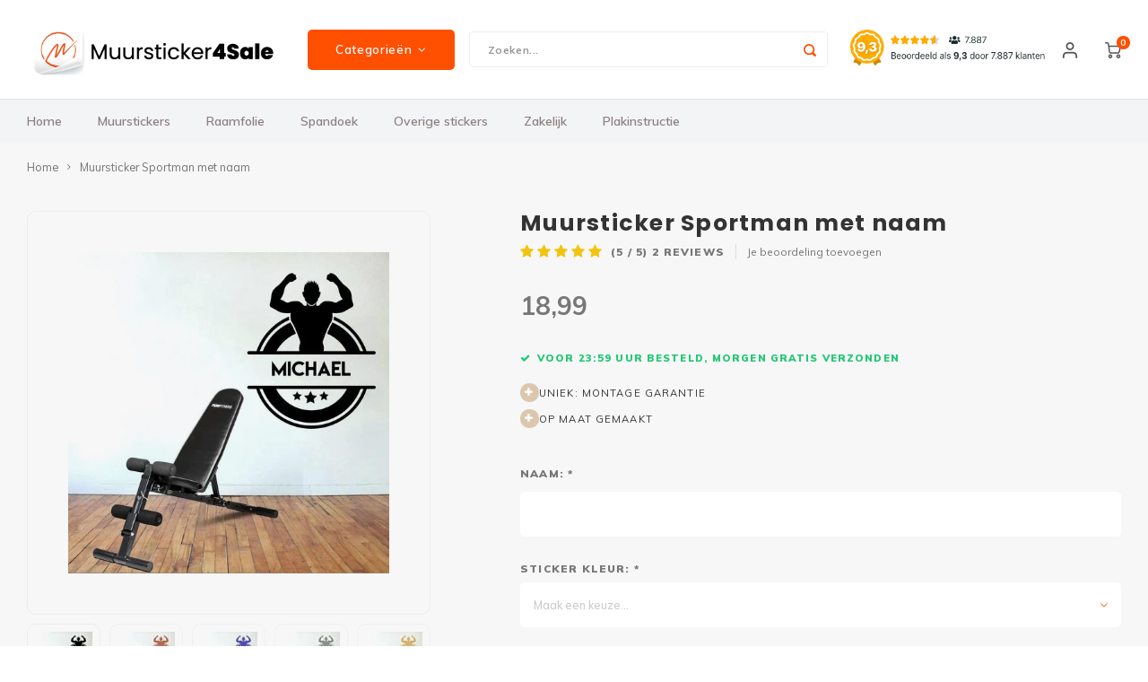

--- FILE ---
content_type: text/html;charset=utf-8
request_url: https://www.muursticker4sale.nl/muursticker-sportman-met-naam.html
body_size: 29297
content:
<!DOCTYPE html>
<html lang="nl">
	
  <head>
  
  
<!--Pinterest Tag -->
<script>!function(e){if(!window.pintrk){window.pintrk = function () {window.pintrk.queue.push(Array.prototype.slice.call(arguments))};varn=window.pintrk;n.queue=[],n.version="3.0";vart=document.createElement("script");t.async=!0,t.src=e;varr=document.getElementsByTagName("script")[0];r.parentNode.insertBefore(t,r)}}("https://s.pinimg.com/ct/core.js");pintrk('load', '2613049438174', {em: '<user_email_address>'});pintrk('page');</script><noscript><img height="1" width="1" style="display:none;" alt=""src="https://ct.pinterest.com/v3/?tid=2613049438174&pd[em]=<hashed_email_address>&noscript=1" /></noscript><!--end Pinterest Tag -->
<script>(function(w,d,t,r,u){var f,n,i;w[u]=w[u]||[],f=function(){var o={ti:"25022247"};o.q=w[u],w[u]=new 
UET(o),w[u].push("pageLoad")},n=d.createElement(t),n.src=r,n.async=1,n.onload=n.onreadystatechange=function(){var s=this.readyState;s&&s!=="loaded"&&s!=="complete"||(f(),n.onload=n.onreadystatechange=null)},i=d.getElementsByTagName(t)[0],i.parentNode.insertBefore(n,i)})(window,document,"script","//bat.bing.com/bat.js","uetq");</script>
<!--Facebook Pixel Code -->
<script>!function(f,b,e,v,n,t,s){if(f.fbq)return;n=f.fbq=function(){n.callMethod?n.callMethod.apply(n,arguments):n.queue.push(arguments)};if(!f._fbq)f._fbq=n;n.push=n;n.loaded=!0;n.version='2.0';n.queue=[];t=b.createElement(e);t.async=!0;t.src=v;s=b.getElementsByTagName(e)[0];s.parentNode.insertBefore(t,s)}(window, document,'script','https://connect.facebook.net/en_US/fbevents.js');fbq('init', '556933191148652');fbq('track', 'PageView');</script><noscript><img height="1" width="1" style="display:none"src="https://www.facebook.com/tr?id=556933191148652&ev=PageView&noscript=1"/></noscript><!--End Facebook Pixel Code -->


  
        
    <meta charset="utf-8"/>
<!-- [START] 'blocks/head.rain' -->
<!--

  (c) 2008-2026 Lightspeed Netherlands B.V.
  http://www.lightspeedhq.com
  Generated: 28-01-2026 @ 16:25:32

-->
<link rel="canonical" href="https://www.muursticker4sale.nl/muursticker-sportman-met-naam.html"/>
<link rel="alternate" href="https://www.muursticker4sale.nl/index.rss" type="application/rss+xml" title="Nieuwe producten"/>
<meta name="robots" content="noodp,noydir"/>
<meta name="google-site-verification" content="mmK93wxViQ1lyAtRvx3XwQxnv1UbvShDQyqdC3TXz2Y"/>
<meta property="og:url" content="https://www.muursticker4sale.nl/muursticker-sportman-met-naam.html?source=facebook"/>
<meta property="og:site_name" content=" Muursticker4sale"/>
<meta property="og:title" content="Muursticker Sportman met naam"/>
<meta property="og:description" content="Muursticker Sportman met naam ✓Leverbaar in diverse kleuren ✓Groot assortiment ✓Eigen ontwerp mogelijk ✓Lage verzendkosten"/>
<meta property="og:image" content="https://cdn.webshopapp.com/shops/56863/files/259953935/muursticker-sportman-met-naam.jpg"/>
<script>
(function(w,d,t,r,u){var f,n,i;w[u]=w[u]||[],f=function(){var o={ti:"25022247"};o.q=w[u],w[u]=new UET(o),w[u].push("pageLoad")},n=d.createElement(t),n.src=r,n.async=1,n.onload=n.onreadystatechange=function(){var s=this.readyState;s&&s!=="loaded"&&s!=="complete"||(f(),n.onload=n.onreadystatechange=null)},i=d.getElementsByTagName(t)[0],i.parentNode.insertBefore(n,i)})(window,document,"script","//bat.bing.com/bat.js","uetq");
</script>
<script src="https://www.powr.io/powr.js?external-type=lightspeed"></script>
<script src="https://facebook.dmwsconnector.nl/shop-assets/56863/capi.js?id=ba27f24084b14179d4ab566a8ba15b22"></script>
<script>
<script>
     // Add this script right after your base UET tag code
     window.uetq = window.uetq || [];
     window.uetq.push('set', { 'pid': { 
            'em': 'contoso@example.com', // Replace with the variable that holds the user's email address. 
            'ph': '+14250000000', // Replace with the variable that holds the user's phone number. 
     } });
</script>
</script>
<script src="https://designer.printlane.com/js/lightspeed/56863.js?rnd=1763474852017"></script>
<script>
/* CRW - Head injection by InStijl Media - generated at: 27-01-2026 19:10:30 */
var ism_rating = "9.3";
var ism_rating_5 = "4.65";
var ism_ratingcount = "7896";
var ism_ratingpage = "https://www.webwinkelkeur.nl/webshop/Muursticker4sale-B-V-_1215796";
var ism_last_reviews = '[{"review_id":1,"name":"Saskia Hugers","date":"27-01-2026 15:30","score":10,"review":""},{"review_id":2,"name":"Saul White","date":"27-01-2026 14:13","score":10,"review":"Supersnel geleverd!"},{"review_id":3,"name":"J Sienema","date":"26-01-2026 18:25","score":10,"review":""},{"review_id":4,"name":"Elma","date":"26-01-2026 14:52","score":10,"review":""}]';
var review_system = "<a href=\'https://www.webwinkelkeur.nl/webshop/Muursticker4sale-B-V-_1215796\' target=\'_blank\'>Webwinkel Keur</a>";
var shop_name = " Muursticker4sale";
var starsColor = "#FF4F00";
var languages = ["/", "/nl/", "/en/", "/de/", "/da/", "/us/", "/es/", "/fr/", "/fc/", "/it/", "/no/", "/pl/"];

/* Inject Rich Snippets */
    (function(){
        var data = {
                "@context": "http://schema.org",
                "@type": "Organization",
                "name" : " Muursticker4sale",
                "aggregateRating": {
                      "@type": "AggregateRating",
                      "ratingValue" : "9.3",
                      "bestRating" : "10",
                      "reviewCount" : "7896",
                      "worstRating" : "1"
                }
        };
        var script = document.createElement("script");
        script.type = "application/ld+json";
        script.innerHTML = JSON.stringify(data);
        document.getElementsByTagName("head")[0].appendChild(script);
    })(document);
</script>
<!--[if lt IE 9]>
<script src="https://cdn.webshopapp.com/assets/html5shiv.js?2025-02-20"></script>
<![endif]-->
<!-- [END] 'blocks/head.rain' -->
    <title>Muursticker Sportman met naam -  Muursticker4sale</title>
    <meta name="description" content="Muursticker Sportman met naam ✓Leverbaar in diverse kleuren ✓Groot assortiment ✓Eigen ontwerp mogelijk ✓Lage verzendkosten" />
    <meta name="keywords" content="Muurstickers, Muursticker, Muursticker goedkoop, Muursticker slaapkamer, Muurstickers slaapkamer, Muurstickers keuken, Muurstickers babykamer, Muurstickers kinderkamer, Muursticker baby kamer, Muursticker kinderkamer, Muurstickers woonkamer,amsterdam,wc" />
    <meta name="facebook-domain-verification" content="8vevgiw3cj7xb0egvg39lpe329qh54" />
    <meta http-equiv="X-UA-Compatible" content="IE=edge,chrome=1">
    <meta name="viewport" content="width=device-width, initial-scale=1.0">
    <meta name="apple-mobile-web-app-capable" content="yes">
    <meta name="apple-mobile-web-app-status-bar-style" content="black">
    <meta property="fb:app_id" content="966242223397117"/>
    <meta name="viewport" content="width=device-width, initial-scale=1, maximum-scale=1, user-scalable=0"/>
    <meta name="apple-mobile-web-app-capable" content="yes">
    <meta name="HandheldFriendly" content="true" /> 
		<meta name="apple-mobile-web-app-title" content=" Muursticker4sale">
  	<meta property="og:image" content="https://cdn.webshopapp.com/shops/56863/themes/176754/v/2146482/assets/logo.png?20240523134335" />  
		<link rel="apple-touch-icon-precomposed" href="https://cdn.webshopapp.com/shops/56863/themes/176754/v/1949126/assets/homescreen-icon.jpg?20231106162110"/>
  
    <link rel="shortcut icon" href="https://cdn.webshopapp.com/shops/56863/themes/176754/v/1905971/assets/favicon.ico?20230616094653" type="image/x-icon" />
    <link href='//fonts.googleapis.com/css?family=Muli:400,300,500,600,700,800,900' rel='stylesheet' type='text/css'>
    <link href='//fonts.googleapis.com/css?family=Poppins:400,300,500,600,700,800,900' rel='stylesheet' type='text/css'>
    <link rel="stylesheet" href="https://cdn.webshopapp.com/shops/56863/themes/176754/assets/bootstrap-min.css?20260125103742" />
    <link rel="stylesheet" href="https://cdn.webshopapp.com/shops/56863/themes/176754/assets/font-awesome-min.css?20260125103742" />
  	  	<link href="https://cdn.webshopapp.com/shops/56863/themes/176754/assets/gibbon-icons.css?20260125103742" rel="stylesheet">
    <link rel="stylesheet" href="https://cdn.webshopapp.com/shops/56863/themes/176754/assets/owl-carousel-min.css?20260125103742" />  
    <link rel="stylesheet" href="https://cdn.webshopapp.com/shops/56863/themes/176754/assets/semantic.css?20260125103742" />  
    <link rel="stylesheet" href="https://cdn.webshopapp.com/shops/56863/themes/176754/assets/jquery-fancybox-min.css?20260125103742" /> 
    <link rel="stylesheet" href="https://cdn.webshopapp.com/shops/56863/themes/176754/assets/style.css?20260125103742?903" /> 
    <link rel="stylesheet" href="https://cdn.webshopapp.com/shops/56863/themes/176754/assets/settings.css?20260125103742" />  
    <link rel="stylesheet" href="https://cdn.webshopapp.com/assets/gui-2-0.css?2025-02-20" />
    <link rel="stylesheet" href="https://cdn.webshopapp.com/assets/gui-responsive-2-0.css?2025-02-20" />   
    <link rel="stylesheet" href="https://cdn.webshopapp.com/shops/56863/themes/176754/assets/custom.css?20260125103742" />

    <script  src="https://cdn.webshopapp.com/assets/jquery-1-9-1.js?2025-02-20"></script>
    <script  src="https://cdn.webshopapp.com/assets/jquery-ui-1-10-1.js?2025-02-20"></script>
    
    <script  src="https://cdn.webshopapp.com/shops/56863/themes/176754/assets/bootstrap-min.js?20260125103742"></script>
    <script  src="https://cdn.webshopapp.com/shops/56863/themes/176754/assets/owl-carousel-min.js?20260125103742"></script>
    <script  src="https://cdn.webshopapp.com/shops/56863/themes/176754/assets/semantic.js?20260125103742"></script>
    <script  src="https://cdn.webshopapp.com/shops/56863/themes/176754/assets/jquery-fancybox-min.js?20260125103742"></script>
    <script  src="https://cdn.webshopapp.com/shops/56863/themes/176754/assets/moment-min.js?20260125103742"></script>  
    <script  src="https://cdn.webshopapp.com/shops/56863/themes/176754/assets/js-cookie.js?20260125103742"></script>
    <script  src="https://cdn.webshopapp.com/shops/56863/themes/176754/assets/jquery-countdown-min.js?20260125103742"></script>
  	<script  src="https://cdn.webshopapp.com/shops/56863/themes/176754/assets/masonry.js?20260125103742"></script>
    <script  src="https://cdn.webshopapp.com/shops/56863/themes/176754/assets/lazyload.js?20260125103742"></script>
  	<script>var stickyHeader = true;</script>
    <script  src="https://cdn.webshopapp.com/shops/56863/themes/176754/assets/global.js?20260125103742?143"></script>
  	<script  src="//cdnjs.cloudflare.com/ajax/libs/jqueryui-touch-punch/0.2.3/jquery.ui.touch-punch.min.js"></script>
  
  	
    <script src="https://cdn.webshopapp.com/shops/56863/themes/176754/assets/required-fields.js?20260125103742"></script>
  	
    
    <script  src="https://cdn.webshopapp.com/shops/56863/themes/176754/assets/jcarousel.js?20260125103742"></script>
    <script  src="https://cdn.webshopapp.com/assets/gui.js?2025-02-20"></script>
    <script  src="https://cdn.webshopapp.com/assets/gui-responsive-2-0.js?2025-02-20"></script>
    
        
  
  <!-- Google Tag Manager -->
<script >(function(w,d,s,l,i){w[l]=w[l]||[];w[l].push({'gtm.start':
new Date().getTime(),event:'gtm.js'});var f=d.getElementsByTagName(s)[0],
j=d.createElement(s),dl=l!='dataLayer'?'&l='+l:'';j.async=true;j.src=
'https://www.googletagmanager.com/gtm.js?id='+i+dl;f.parentNode.insertBefore(j,f);
})(window,document,'script','dataLayer','GTM-N42NK9W');</script>
<!-- End Google Tag Manager -->
    
    <!--[if lt IE 9]>
    <link rel="stylesheet" href="https://cdn.webshopapp.com/shops/56863/themes/176754/assets/style-ie.css?20260125103742" />
    <![endif]-->
  </head>  <body class=" no-mobile-bar"><script type="application/ld+json">
[
			{
    "@context": "http://schema.org",
    "@type": "BreadcrumbList",
    "itemListElement":
    [
      {
        "@type": "ListItem",
        "position": 1,
        "item": {
        	"@id": "https://www.muursticker4sale.nl/",
        	"name": "Home"
        }
      },
    	    	{
    		"@type": "ListItem",
     		"position": 2,
     		"item":	{
      		"@id": "https://www.muursticker4sale.nl/muursticker-sportman-met-naam.html",
      		"name": "Muursticker Sportman met naam"
    		}
    	}    	    ]
  },
      
      
  {
    "@context": "http://schema.org",
    "@type": "Product", 
    "name": "Muursticker Sportman met naam",
    "url": "https://www.muursticker4sale.nl/muursticker-sportman-met-naam.html",
        "description": "Muursticker Sportman met naam ✓Leverbaar in diverse kleuren ✓Groot assortiment ✓Eigen ontwerp mogelijk ✓Lage verzendkosten",    "image": "https://cdn.webshopapp.com/shops/56863/files/259953935/300x250x2/muursticker-sportman-met-naam.jpg",        "mpn": "E53",        "offers": {
      "@type": "Offer",
      "price": "18.99",
      "url": "https://www.muursticker4sale.nl/muursticker-sportman-met-naam.html",
      "priceValidUntil": "2027-01-28",
      "priceCurrency": "EUR"
            	,"availability": "https://schema.org/InStock"
                ,"inventoryLevel": "99983"
                    
    }
    ,
    "aggregateRating": {
      "@type": "AggregateRating",
      "bestRating": "5",
      "worstRating": "1",
      "ratingValue": "5",
      "reviewCount": "2"
    },
    "review": [
    	      {
        "@type": "Review",
        "author": "SANDRA",
        "datePublished": "2020-12-06",
        "description": "Super mooie sticker <br />
Is al mijn tweede dat ik bestel<br />
Zo’n mooie goede kwaliteit en totaal geen probleem met aan brengen <br />
Goed de instructies doornemen",
        "name": "",
        "reviewRating": {
          "@type": "Rating",
          "bestRating": "5",
          "ratingValue": "5",
          "worstRating": "1"
        }
      },      {
        "@type": "Review",
        "author": "An",
        "datePublished": "2018-08-28",
        "description": "Koper heeft geen omschrijving achtergelaten.",
        "name": "",
        "reviewRating": {
          "@type": "Rating",
          "bestRating": "5",
          "ratingValue": "5",
          "worstRating": "1"
        }
      }    ]
      },
      
    {
  "@context": "http://schema.org",
  "@id": "https://www.muursticker4sale.nl/#Organization",
  "@type": "Organization",
  "url": "https://www.muursticker4sale.nl/", 
  "name": " Muursticker4sale",
  "logo": "https://cdn.webshopapp.com/shops/56863/themes/176754/v/2146482/assets/logo.png?20240523134335",
  "telephone": "036 234 00 66 ",
  "email": ""
  ,
  "aggregateRating": {
        "@type": "AggregateRating",
        "bestRating": "10",
        "worstRating": "1",
        "ratingValue": "9,3",
        "reviewCount": "4388",
        "url":"https://www.webwinkelkeur.nl/webshop/Muursticker4sale-B-V-_1215796/reviews"
    }
      }
  ]
</script><div class="cart-messages hidden"><ul></ul></div><div id="cart-popup" class="cart-popup mobile-popup" data-popup="cart"><div class="popup-inner"><div class="inner cart-wrap"><div class="table"><div class="title-small title-font">Winkelwagen</div><div class="general-content cart-content"></div><div class="empty-cart">
      	Geen producten gevonden...
      </div><div class="table-wrap"><form id="gui-form-cart" action="https://www.muursticker4sale.nl/cart/update/" method="post"><table></table></form></div><div class="shipping-discount hidden"><div class="discount-block"><form class="gui-form-discount" action="https://www.muursticker4sale.nl/cart/setDiscount/" method="post"><input class="standard-input" type="text" name="code" placeholder="Kortingscode"><a class="btn btn-small accent add-discount"  href="javascript:;"><i class="fa fa-plus"></i></a></form></div></div></div><div class="totals-wrap"><div class="totals"><div class="title-small title-font hidden-xs"><span data-cart-items>0</span> artikelen</div><table><tr><td>Totaal excl. btw</td><td data-cart-total-excl>0,00</td></tr><tr><td>BTW</td><td data-cart-total-vat>0,00</td></tr><tr><td>Totaal</td><td data-cart-total-incl>0,00</td></tr></table><div class="buttons"><a class="btn accent" href="https://www.muursticker4sale.nl/checkout/">Naar de kassa</a><a class="btn light hidden-xs" href="javascript:;" data-fancybox-close>Ga verder met winkelen</a></div></div><div class="payments hidden-xs"><a href="https://www.muursticker4sale.nl/service/payment-methods/" title="Betaalmethoden"><img class="lazy" src="https://cdn.webshopapp.com/shops/56863/themes/176754/assets/blank.gif?20260125103742" data-src="https://cdn.webshopapp.com/shops/56863/themes/176754/assets/ideal.png?20260125103742" data-srcset="https://cdn.webshopapp.com/shops/56863/themes/176754/assets/ideal.png?20260125103742 1x" alt="iDEAL" width="62" height="32" /></a><a href="https://www.muursticker4sale.nl/service/payment-methods/" title="Betaalmethoden"><img class="lazy" src="https://cdn.webshopapp.com/shops/56863/themes/176754/assets/blank.gif?20260125103742" data-src="https://cdn.webshopapp.com/shops/56863/themes/176754/assets/mistercash.png?20260125103742" data-srcset="https://cdn.webshopapp.com/shops/56863/themes/176754/assets/mistercash.png?20260125103742 1x" alt="Bancontact" width="62" height="32" /></a><a href="https://www.muursticker4sale.nl/service/payment-methods/" title="Betaalmethoden"><img class="lazy" src="https://cdn.webshopapp.com/shops/56863/themes/176754/assets/blank.gif?20260125103742" data-src="https://cdn.webshopapp.com/shops/56863/themes/176754/assets/mastercard.png?20260125103742" data-srcset="https://cdn.webshopapp.com/shops/56863/themes/176754/assets/mastercard.png?20260125103742 1x" alt="MasterCard" width="62" height="32" /></a><a href="https://www.muursticker4sale.nl/service/payment-methods/" title="Betaalmethoden"><img class="lazy" src="https://cdn.webshopapp.com/shops/56863/themes/176754/assets/blank.gif?20260125103742" data-src="https://cdn.webshopapp.com/shops/56863/themes/176754/assets/maestro.png?20260125103742" data-srcset="https://cdn.webshopapp.com/shops/56863/themes/176754/assets/maestro.png?20260125103742 1x" alt="Maestro" width="62" height="32" /></a><a href="https://www.muursticker4sale.nl/service/payment-methods/" title="Betaalmethoden"><img class="lazy" src="https://cdn.webshopapp.com/shops/56863/themes/176754/assets/blank.gif?20260125103742" data-src="https://cdn.webshopapp.com/shops/56863/themes/176754/assets/belfius.png?20260125103742" data-srcset="https://cdn.webshopapp.com/shops/56863/themes/176754/assets/belfius.png?20260125103742 1x" alt="Belfius" width="62" height="32" /></a><a href="https://www.muursticker4sale.nl/service/payment-methods/" title="Betaalmethoden"><img class="lazy" src="https://cdn.webshopapp.com/shops/56863/themes/176754/assets/blank.gif?20260125103742" data-src="https://cdn.webshopapp.com/shops/56863/themes/176754/assets/kbc.png?20260125103742" data-srcset="https://cdn.webshopapp.com/shops/56863/themes/176754/assets/kbc.png?20260125103742 1x" alt="KBC" width="62" height="32" /></a><a href="https://www.muursticker4sale.nl/service/payment-methods/" title="Betaalmethoden"><img class="lazy" src="https://cdn.webshopapp.com/shops/56863/themes/176754/assets/blank.gif?20260125103742" data-src="https://cdn.webshopapp.com/shops/56863/themes/176754/assets/paypal.png?20260125103742" data-srcset="https://cdn.webshopapp.com/shops/56863/themes/176754/assets/paypal.png?20260125103742 1x" alt="PayPal" width="62" height="32" /></a><a href="https://www.muursticker4sale.nl/service/payment-methods/" title="Betaalmethoden"><img class="lazy" src="https://cdn.webshopapp.com/shops/56863/themes/176754/assets/blank.gif?20260125103742" data-src="https://cdn.webshopapp.com/shops/56863/themes/176754/assets/visa.png?20260125103742" data-srcset="https://cdn.webshopapp.com/shops/56863/themes/176754/assets/visa.png?20260125103742 1x" alt="Visa" width="62" height="32" /></a><a href="https://www.muursticker4sale.nl/service/payment-methods/" title="Betaalmethoden"><img class="lazy" src="https://cdn.webshopapp.com/shops/56863/themes/176754/assets/blank.gif?20260125103742" data-src="https://cdn.webshopapp.com/shops/56863/themes/176754/assets/klarnapaylater.png?20260125103742" data-srcset="https://cdn.webshopapp.com/shops/56863/themes/176754/assets/klarnapaylater.png?20260125103742 1x" alt="Klarna." width="62" height="32" /></a><a href="https://www.muursticker4sale.nl/service/payment-methods/" title="Betaalmethoden"><img class="lazy" src="https://cdn.webshopapp.com/shops/56863/themes/176754/assets/blank.gif?20260125103742" data-src="https://cdn.webshopapp.com/shops/56863/themes/176754/assets/americanexpress.png?20260125103742" data-srcset="https://cdn.webshopapp.com/shops/56863/themes/176754/assets/americanexpress.png?20260125103742 1x" alt="American Express" width="62" height="32" /></a></div></div></div></div><div class="close-popup"><div class="close-popup-inner"><a href="javascript:;" class="close-mobile-popup" data-fancybox-close>
        Sluiten
      </a></div></div></div><div id="login-popup" class="mobile-popup" data-popup="login"><div class="popup-inner"><div class="title-small title-font">Inloggen</div><form class="formLogin" id="formLogin" action="https://www.muursticker4sale.nl/account/loginPost/?return=https%3A%2F%2Fwww.muursticker4sale.nl%2Fmuursticker-sportman-met-naam.html" method="post"><input type="hidden" name="key" value="53ca9a02b9576aadefae1d7e6e490fce" /><input type="hidden" name="type" value="login" /><input type="submit" hidden/><input type="text" name="email" id="formLoginEmail" value="" placeholder="E-mailadres" class="standard-input" /><input type="password" name="password" id="formLoginPassword" value="" placeholder="Wachtwoord" class="standard-input"/><div class="buttons"><a class="btn accent" href="#" onclick="$('#formLogin').submit(); return false;" title="Inloggen">Inloggen</a></div></form><div class="options"><a class="forgot-pw" href="https://www.muursticker4sale.nl/account/password/">Wachtwoord vergeten?</a><span class="or">of</span><a class="no-account" href="https://www.muursticker4sale.nl/account/register/">Nog geen account? Klik</a></div></div><div class="close-popup"><div class="close-popup-inner"><a href="javascript:;" class="close-mobile-popup" data-fancybox-close>
        Sluiten
      </a></div></div></div><div id="language-currency-popup" class="language-currency-popup mobile-popup"><div class="popup-inner"><div class="language-section"><div class="title-small title-font">Taal</div><div class="options-wrap"><div class="option active"><a href="https://www.muursticker4sale.nl/go/product/73484309"><div class="inner"><div class="icon"><img class="lazy" src="https://cdn.webshopapp.com/shops/56863/themes/176754/assets/blank.gif?20260125103742" data-src="https://cdn.webshopapp.com/shops/56863/themes/176754/assets/flag-nl.svg?20260125103742" data-srcset="https://cdn.webshopapp.com/shops/56863/themes/176754/assets/flag-nl.svg?20260125103742 1x" alt="flag-Nederlands"></div><div class="text">Nederlands</div></div></a></div></div></div><div class="close-popup"><div class="close-popup-inner"><a href="javascript:;" class="close-mobile-popup" data-fancybox-close>
          Sluiten
        </a></div></div></div></div><div class="mobile-menu mobile-popup" data-popup="menu"><div class="popup-inner"><div class="menu-wrap"><div class="breads">Hoofdmenu</div><div class="title-small title-font">Categorieën</div><div class="menu"><ul><li class=""><a class="normal-link" href="https://www.muursticker4sale.nl/muurstickers/">Muurstickers<span class="more-cats"><i class="fa fa-chevron-right"></i></span></a><div class="subs"><div class="breads">Hoofdmenu / muurstickers</div><div class="title-small title-font text-center subs-back"><i class="fa fa-chevron-left"></i>Muurstickers</div><ul class=""><li class=""><a class="normal-link" href="https://www.muursticker4sale.nl/muurstickers/alle-muurstickers/">Alle muurstickers</a></li><li class=""><a class="normal-link" href="https://www.muursticker4sale.nl/muurstickers/baby-en-kinderkamer/">Baby- en Kinderkamer<span class="more-cats"><i class="fa fa-chevron-right"></i></span></a><div class="subs"><div class="breads">Hoofdmenu / muurstickers / alle muurstickers / baby- en kinderkamer</div><div class="title-small title-font text-center subs-back"><i class="fa fa-chevron-left"></i>Baby- en Kinderkamer</div><ul class=""><li class=""><a class="normal-link" href="https://www.muursticker4sale.nl/muurstickers/baby-en-kinderkamer/naam-stickers/">Naam stickers</a></li><li class=""><a class="normal-link" href="https://www.muursticker4sale.nl/muurstickers/baby-en-kinderkamer/teksten-en-gedichten/">Teksten en gedichten </a></li><li class=""><a class="normal-link" href="https://www.muursticker4sale.nl/muurstickers/baby-en-kinderkamer/muursticker-eenhoorn-unicorn/">Muursticker Eenhoorn / Unicorn </a></li><li class=""><a class="normal-link" href="https://www.muursticker4sale.nl/muurstickers/baby-en-kinderkamer/muursticker-aap/">Muursticker aap </a></li><li class=""><a class="normal-link" href="https://www.muursticker4sale.nl/muurstickers/baby-en-kinderkamer/muursticker-regenboog/">Muursticker regenboog </a></li><li class=""><a class="normal-link" href="https://www.muursticker4sale.nl/muurstickers/baby-en-kinderkamer/muursticker-dieren/">Muursticker dieren</a></li><li class=""><a class="normal-link" href="https://www.muursticker4sale.nl/muurstickers/baby-en-kinderkamer/voertuig/">Voertuig </a></li><li class=""><a class="normal-link" href="https://www.muursticker4sale.nl/muurstickers/baby-en-kinderkamer/sport/">Sport</a></li><li class=""><a class="normal-link" href="https://www.muursticker4sale.nl/muurstickers/baby-en-kinderkamer/game-muurstickers/">Game muurstickers </a></li><li class=""><a class="normal-link" href="https://www.muursticker4sale.nl/muurstickers/baby-en-kinderkamer/muursticker-figuren/">Muursticker Figuren </a></li><li class=""><a class="normal-link" href="https://www.muursticker4sale.nl/muurstickers/baby-en-kinderkamer/bloemen/">Bloemen</a></li><li class=""><a class="normal-link" href="https://www.muursticker4sale.nl/muurstickers/baby-en-kinderkamer/vormen/">Vormen </a></li></ul></div></li><li class=""><a class="normal-link" href="https://www.muursticker4sale.nl/muurstickers/magnetische-muursticker/">Magnetische muursticker</a></li><li class=""><a class="normal-link" href="https://www.muursticker4sale.nl/muurstickers/muurcirkel/">Muurcirkel <span class="more-cats"><i class="fa fa-chevron-right"></i></span></a><div class="subs"><div class="breads">Hoofdmenu / muurstickers / alle muurstickers / baby- en kinderkamer / magnetische muursticker / muurcirkel </div><div class="title-small title-font text-center subs-back"><i class="fa fa-chevron-left"></i>Muurcirkel </div><ul class=""><li class=""><a class="normal-link" href="https://www.muursticker4sale.nl/muurstickers/muurcirkel/eigen-foto/">Eigen foto</a></li><li class=""><a class="normal-link" href="https://www.muursticker4sale.nl/muurstickers/muurcirkel/natuur/">Natuur</a></li><li class=""><a class="normal-link" href="https://www.muursticker4sale.nl/muurstickers/muurcirkel/dieren/">Dieren</a></li><li class=""><a class="normal-link" href="https://www.muursticker4sale.nl/muurstickers/muurcirkel/bloemen/">Bloemen</a></li><li class=""><a class="normal-link" href="https://www.muursticker4sale.nl/muurstickers/muurcirkel/jungle/">Jungle </a></li><li class=""><a class="normal-link" href="https://www.muursticker4sale.nl/muurstickers/muurcirkel/meesterwerken/">Meesterwerken </a></li><li class=""><a class="normal-link" href="https://www.muursticker4sale.nl/muurstickers/muurcirkel/ruimte/">Ruimte</a></li></ul></div></li><li class=""><a class="normal-link" href="https://www.muursticker4sale.nl/muurstickers/slaapkamer/">Slaapkamer</a></li><li class=""><a class="normal-link" href="https://www.muursticker4sale.nl/muurstickers/woonkamer/">Woonkamer</a></li><li class=""><a class="normal-link" href="https://www.muursticker4sale.nl/muurstickers/keuken/">Keuken</a></li><li class=""><a class="normal-link" href="https://www.muursticker4sale.nl/muurstickers/wasruimte-muurstickers/">Wasruimte muurstickers</a></li><li class=""><a class="normal-link" href="https://www.muursticker4sale.nl/muurstickers/badkamer/">Badkamer</a></li><li class=""><a class="normal-link" href="https://www.muursticker4sale.nl/muurstickers/toilet/">Toilet</a></li><li class=""><a class="normal-link" href="https://www.muursticker4sale.nl/muurstickers/religie/">Religie</a></li><li class=""><a class="normal-link" href="https://www.muursticker4sale.nl/muurstickers/steden/">Steden</a></li><li class=""><a class="normal-link" href="https://www.muursticker4sale.nl/muurstickers/tuin/">Tuin</a></li><li class=""><a class="normal-link" href="https://www.muursticker4sale.nl/muurstickers/sport/">Sport</a></li><li class=""><a class="normal-link" href="https://www.muursticker4sale.nl/muurstickers/origami/">Origami</a></li></ul></div></li><li class=""><a class="normal-link" href="https://www.muursticker4sale.nl/raamfolie/">Raamfolie<span class="more-cats"><i class="fa fa-chevron-right"></i></span></a><div class="subs"><div class="breads">Hoofdmenu / raamfolie</div><div class="title-small title-font text-center subs-back"><i class="fa fa-chevron-left"></i>Raamfolie</div><ul class=""><li class=""><a class="normal-link" href="https://www.muursticker4sale.nl/raamfolie/alle-raamfolie/">Alle raamfolie</a></li><li class=""><a class="normal-link" href="https://www.muursticker4sale.nl/raamfolie/voordeur-folie/">Voordeur folie</a></li><li class=""><a class="normal-link" href="https://www.muursticker4sale.nl/raamfolie/horizontale-raamfolie/">Horizontale raamfolie</a></li><li class=""><a class="normal-link" href="https://www.muursticker4sale.nl/raamfolie/edge-glass-blanco/">Edge glass blanco </a></li><li class=""><a class="normal-link" href="https://www.muursticker4sale.nl/raamfolie/statische-raamfolie/">Statische raamfolie</a></li><li class=""><a class="normal-link" href="https://www.muursticker4sale.nl/raamfolie/verduisterende-raamfolie/">Verduisterende raamfolie</a></li><li class=""><a class="normal-link" href="https://www.muursticker4sale.nl/raamfolie/raamfolie-bloemen/">Raamfolie bloemen</a></li><li class=""><a class="normal-link" href="https://www.muursticker4sale.nl/raamfolie/badkamer-folie/">Badkamer folie</a></li><li class=""><a class="normal-link" href="https://www.muursticker4sale.nl/raamfolie/glas-in-lood/">Glas in lood </a></li><li class=""><a class="normal-link" href="https://www.muursticker4sale.nl/raamfolie/spiegelfolie/">Spiegelfolie </a></li><li class=""><a class="normal-link" href="https://www.muursticker4sale.nl/raamfolie/auto-raamfolie/">Auto raamfolie </a></li><li class=""><a class="normal-link" href="https://www.muursticker4sale.nl/raamfolie/zonwerende-folie/">Zonwerende folie</a></li><li class=""><a class="normal-link" href="https://www.muursticker4sale.nl/raamfolie/raamfolie-dieren/">Raamfolie dieren </a></li><li class=""><a class="normal-link" href="https://www.muursticker4sale.nl/raamfolie/design/">Design <span class="more-cats"><i class="fa fa-chevron-right"></i></span></a><div class="subs"><div class="breads">Hoofdmenu / raamfolie / alle raamfolie / voordeur folie / horizontale raamfolie / edge glass blanco  / statische raamfolie / verduisterende raamfolie / raamfolie bloemen / badkamer folie / glas in lood  / spiegelfolie  / auto raamfolie  / zonwerende folie / raamfolie dieren  / design </div><div class="title-small title-font text-center subs-back"><i class="fa fa-chevron-left"></i>Design </div><ul class=""><li class=""><a class="normal-link" href="https://www.muursticker4sale.nl/raamfolie/design/kader/">Kader</a></li><li class=""><a class="normal-link" href="https://www.muursticker4sale.nl/raamfolie/design/gradatie/">Gradatie</a></li><li class=""><a class="normal-link" href="https://www.muursticker4sale.nl/raamfolie/design/lijnen/">Lijnen</a></li><li class=""><a class="normal-link" href="https://www.muursticker4sale.nl/raamfolie/design/abstract/">Abstract</a></li><li class=""><a class="normal-link" href="https://www.muursticker4sale.nl/raamfolie/design/geometrische/">Geometrische</a></li></ul></div></li></ul></div></li><li class=""><a class="normal-link" href="https://www.muursticker4sale.nl/spandoek/">Spandoek<span class="more-cats"><i class="fa fa-chevron-right"></i></span></a><div class="subs"><div class="breads">Hoofdmenu / spandoek</div><div class="title-small title-font text-center subs-back"><i class="fa fa-chevron-left"></i>Spandoek</div><ul class=""><li class=""><a class="normal-link" href="https://www.muursticker4sale.nl/spandoek/zelf-ontwerpen/">Zelf ontwerpen </a></li><li class=""><a class="normal-link" href="https://www.muursticker4sale.nl/spandoek/verjaardag/">Verjaardag</a></li><li class=""><a class="normal-link" href="https://www.muursticker4sale.nl/spandoek/abraham-sarah/">Abraham &amp; Sarah</a></li><li class=""><a class="normal-link" href="https://www.muursticker4sale.nl/spandoek/bruiloft/">Bruiloft </a></li><li class=""><a class="normal-link" href="https://www.muursticker4sale.nl/spandoek/geboorte/">Geboorte</a></li><li class=""><a class="normal-link" href="https://www.muursticker4sale.nl/spandoek/geslaagd/">Geslaagd</a></li><li class=""><a class="normal-link" href="https://www.muursticker4sale.nl/spandoek/welkom-thuis/">Welkom thuis </a></li><li class=""><a class="normal-link" href="https://www.muursticker4sale.nl/spandoek/pensioen/">Pensioen </a></li><li class=""><a class="normal-link" href="https://www.muursticker4sale.nl/spandoek/thema/">Thema <span class="more-cats"><i class="fa fa-chevron-right"></i></span></a><div class="subs"><div class="breads">Hoofdmenu / spandoek / zelf ontwerpen  / verjaardag / abraham &amp; sarah / bruiloft  / geboorte / geslaagd / welkom thuis  / pensioen  / thema </div><div class="title-small title-font text-center subs-back"><i class="fa fa-chevron-left"></i>Thema </div><ul class=""><li class=""><a class="normal-link" href="https://www.muursticker4sale.nl/spandoek/thema/halloween/">Halloween </a></li><li class=""><a class="normal-link" href="https://www.muursticker4sale.nl/spandoek/thema/kerst/">Kerst</a></li></ul></div></li><li class=""><a class="normal-link" href="https://www.muursticker4sale.nl/spandoek/babyshower/">Babyshower</a></li><li class=""><a class="normal-link" href="https://www.muursticker4sale.nl/spandoek/bedrijven/">Bedrijven <span class="more-cats"><i class="fa fa-chevron-right"></i></span></a><div class="subs"><div class="breads">Hoofdmenu / spandoek / zelf ontwerpen  / verjaardag / abraham &amp; sarah / bruiloft  / geboorte / geslaagd / welkom thuis  / pensioen  / thema  / babyshower / bedrijven </div><div class="title-small title-font text-center subs-back"><i class="fa fa-chevron-left"></i>Bedrijven </div><ul class=""><li class=""><a class="normal-link" href="https://www.muursticker4sale.nl/spandoek/bedrijven/schilder-stukadoor-spandoek/">Schilder/Stukadoor spandoek</a></li></ul></div></li></ul></div></li><li class=""><a class="normal-link" href="https://www.muursticker4sale.nl/overige-stickers/">Overige stickers <span class="more-cats"><i class="fa fa-chevron-right"></i></span></a><div class="subs"><div class="breads">Hoofdmenu / overige stickers </div><div class="title-small title-font text-center subs-back"><i class="fa fa-chevron-left"></i>Overige stickers </div><ul class=""><li class=""><a class="normal-link" href="https://www.muursticker4sale.nl/overige-stickers/raamstickers/">Raamstickers </a></li><li class=""><a class="normal-link" href="https://www.muursticker4sale.nl/overige-stickers/behang/">Behang<span class="more-cats"><i class="fa fa-chevron-right"></i></span></a><div class="subs"><div class="breads">Hoofdmenu / overige stickers  / raamstickers  / behang</div><div class="title-small title-font text-center subs-back"><i class="fa fa-chevron-left"></i>Behang</div><ul class=""><li class=""><a class="normal-link" href="https://www.muursticker4sale.nl/overige-stickers/behang/kinderkamer/">Kinderkamer</a></li><li class=""><a class="normal-link" href="https://www.muursticker4sale.nl/overige-stickers/behang/bloemen/">Bloemen</a></li><li class=""><a class="normal-link" href="https://www.muursticker4sale.nl/overige-stickers/behang/natuur/">Natuur</a></li></ul></div></li><li class=""><a class="normal-link" href="https://www.muursticker4sale.nl/overige-stickers/raamsticker-geboorte/">Raamsticker geboorte</a></li><li class=""><a class="normal-link" href="https://www.muursticker4sale.nl/overige-stickers/toilet/">Toilet</a></li><li class=""><a class="normal-link" href="https://www.muursticker4sale.nl/overige-stickers/containerstickers/">Containerstickers</a></li><li class=""><a class="normal-link" href="https://www.muursticker4sale.nl/overige-stickers/deursticker/">Deursticker</a></li><li class=""><a class="normal-link" href="https://www.muursticker4sale.nl/overige-stickers/naambord/">Naambord</a></li><li class=""><a class="normal-link" href="https://www.muursticker4sale.nl/overige-stickers/voertuig/">Voertuig </a></li><li class=""><a class="normal-link" href="https://www.muursticker4sale.nl/overige-stickers/meubelstickers/">Meubelstickers</a></li><li class=""><a class="normal-link" href="https://www.muursticker4sale.nl/overige-stickers/kerst/">Kerst</a></li><li class=""><a class="normal-link" href="https://www.muursticker4sale.nl/overige-stickers/trapstickers/">Trapstickers</a></li><li class=""><a class="normal-link" href="https://www.muursticker4sale.nl/overige-stickers/verjaardag/">Verjaardag</a></li><li class=""><a class="normal-link" href="https://www.muursticker4sale.nl/overige-stickers/plakspullen/">Plakspullen</a></li><li class=""><a class="normal-link" href="https://www.muursticker4sale.nl/overige-stickers/social-media-stickers/">Social media stickers</a></li><li class=""><a class="normal-link" href="https://www.muursticker4sale.nl/overige-stickers/tuinposter/">Tuinposter</a></li></ul></div></li><li class=""><a class="normal-link" href="https://www.muursticker4sale.nl/zakelijk/">Zakelijk <span class="more-cats"><i class="fa fa-chevron-right"></i></span></a><div class="subs"><div class="breads">Hoofdmenu / zakelijk </div><div class="title-small title-font text-center subs-back"><i class="fa fa-chevron-left"></i>Zakelijk </div><ul class=""><li class=""><a class="normal-link" href="https://www.muursticker4sale.nl/zakelijk/raamfolie/">Raamfolie</a></li><li class=""><a class="normal-link" href="https://www.muursticker4sale.nl/zakelijk/logo/">Logo</a></li><li class=""><a class="normal-link" href="https://www.muursticker4sale.nl/zakelijk/openingstijden-stickers/">Openingstijden stickers</a></li><li class=""><a class="normal-link" href="https://www.muursticker4sale.nl/zakelijk/sale-sticker/">Sale sticker</a></li><li class=""><a class="normal-link" href="https://www.muursticker4sale.nl/zakelijk/voertuig/">Voertuig</a></li><li class=""><a class="normal-link" href="https://www.muursticker4sale.nl/zakelijk/bewegwijzering/">Bewegwijzering</a></li><li class=""><a class="normal-link" href="https://www.muursticker4sale.nl/zakelijk/qr-code-sticker/">QR Code sticker </a></li></ul></div></li><li class=""><a class="normal-link" href="https://www.muursticker4sale.nl/plakinstructie/">Plakinstructie<span class="more-cats"><i class="fa fa-chevron-right"></i></span></a><div class="subs"><div class="breads">Hoofdmenu / plakinstructie</div><div class="title-small title-font text-center subs-back"><i class="fa fa-chevron-left"></i>Plakinstructie</div><ul class=""><li class=""><a class="normal-link" href="https://www.muursticker4sale.nl/plakinstructie/muursticker/">Muursticker</a></li><li class=""><a class="normal-link" href="https://www.muursticker4sale.nl/plakinstructie/raamfolie/">Raamfolie</a></li><li class=""><a class="normal-link" href="https://www.muursticker4sale.nl/plakinstructie/spiegelfolie-zonwerende-folie/">Spiegelfolie / zonwerende folie </a></li><li class=""><a class="normal-link" href="https://www.muursticker4sale.nl/plakinstructie/raamsticker/">Raamsticker</a></li></ul></div></li></ul><ul><li class="highlight hidden-sm"><a class="open-mobile-slide" data-popup="login" href="javascript:;">Inloggen</a></li></ul></div></div></div><div class="close-popup dark"><div class="close-popup-inner"><a href="javascript:;" class="close-mobile-popup" data-fancybox-close>
        Sluiten
      </a></div></div></div><header id="header" class="with-large-logo"><div class="main-header"><div class="container"><div class="inner"><div class="mob-icons visible-xs"><ul><li><a class="open-mobile-slide" data-popup="menu" data-main-link href="javascript:;"><i class="sm sm-bars"></i></a></li><li><a class="open-mobile-slide" data-popup="login" data-main-link href="javascript:;"><i class="sm sm-user"></i></a></li></ul></div><div class="logo large-logo align-middle"><a href="https://www.muursticker4sale.nl/"><img class="lazy" src="https://cdn.webshopapp.com/shops/56863/themes/176754/assets/blank.gif?20260125103742" data-src="https://cdn.webshopapp.com/shops/56863/themes/176754/v/2146482/assets/logo.png?20240523134335" data-srcset="https://cdn.webshopapp.com/shops/56863/themes/176754/v/2146482/assets/logo.png?20240523134335 1x" alt=" Muursticker4sale" width="280" height="70"></a></div><div class="mob-icons second visible-xs"><ul><li><a class="open-mobile-slide" data-popup="search" data-main-link href="javascript:;"><i class="sm sm-search"></i></a></li><li><a  href="https://www.muursticker4sale.nl/cart/"><span class="icon-wrap"><i class="sm sm-cart"></i><div class="items" data-cart-items>0</div></span></a></li></ul></div><div class="vertical-menu-wrap hidden-xs hidden-md hidden-lg"><div class="btn-wrap"><a class="btn accent vertical-menu-btn open-mobile-slide" data-popup="menu" data-main-link href="javascript:;">Categorieën<i class="fa fa-angle-down"></i></a></div></div><div class="vertical-menu-wrap hidden-xs hidden-sm  "><div class="btn-wrap"><a class="btn accent vertical-menu-btn open-vertical-menu">Categorieën<i class="fa fa-angle-down"></i></a><div class="vertical-menu"><ul><li class=""><a class="" href="https://www.muursticker4sale.nl/muurstickers/"><div class="category-wrap"><img class="lazy" src="https://cdn.webshopapp.com/shops/56863/themes/176754/assets/blank.gif?20260125103742" data-src="https://cdn.webshopapp.com/shops/56863/files/114119564/50x50x1/muurstickers.jpg" data-srcset="https://cdn.webshopapp.com/shops/56863/files/114119564/50x50x1/muurstickers.jpg 1x" alt="Muurstickers" width="40" height="40">
                                            Muurstickers
                    </div><i class="fa fa-chevron-right arrow-right"></i></a><div class="subs"><ul><li class="subs-title"><a class="" href="https://www.muursticker4sale.nl/muurstickers/">Muurstickers</a></li><li class=""><a class="" href="https://www.muursticker4sale.nl/muurstickers/alle-muurstickers/"><div>
                            Alle muurstickers
                          </div></a></li><li class=""><a class="" href="https://www.muursticker4sale.nl/muurstickers/baby-en-kinderkamer/"><div>
                            Baby- en Kinderkamer
                          </div><i class="fa fa-chevron-right arrow-right"></i></a><div class="subs"><ul><li class="subs-title"><a class="" href="https://www.muursticker4sale.nl/muurstickers/baby-en-kinderkamer/">Baby- en Kinderkamer</a></li><li class=""><a class="" href="https://www.muursticker4sale.nl/muurstickers/baby-en-kinderkamer/naam-stickers/"><div>
                                  Naam stickers
                                </div></a></li><li class=""><a class="" href="https://www.muursticker4sale.nl/muurstickers/baby-en-kinderkamer/teksten-en-gedichten/"><div>
                                  Teksten en gedichten 
                                </div></a></li><li class=""><a class="" href="https://www.muursticker4sale.nl/muurstickers/baby-en-kinderkamer/muursticker-eenhoorn-unicorn/"><div>
                                  Muursticker Eenhoorn / Unicorn 
                                </div></a></li><li class=""><a class="" href="https://www.muursticker4sale.nl/muurstickers/baby-en-kinderkamer/muursticker-aap/"><div>
                                  Muursticker aap 
                                </div></a></li><li class=""><a class="" href="https://www.muursticker4sale.nl/muurstickers/baby-en-kinderkamer/muursticker-regenboog/"><div>
                                  Muursticker regenboog 
                                </div></a></li><li class=""><a class="" href="https://www.muursticker4sale.nl/muurstickers/baby-en-kinderkamer/muursticker-dieren/"><div>
                                  Muursticker dieren
                                </div></a></li><li class=""><a class="" href="https://www.muursticker4sale.nl/muurstickers/baby-en-kinderkamer/voertuig/"><div>
                                  Voertuig 
                                </div></a></li><li class=""><a class="" href="https://www.muursticker4sale.nl/muurstickers/baby-en-kinderkamer/sport/"><div>
                                  Sport
                                </div></a></li><li class=""><a class="" href="https://www.muursticker4sale.nl/muurstickers/baby-en-kinderkamer/game-muurstickers/"><div>
                                  Game muurstickers 
                                </div></a></li><li class=""><a class="" href="https://www.muursticker4sale.nl/muurstickers/baby-en-kinderkamer/muursticker-figuren/"><div>
                                  Muursticker Figuren 
                                </div></a></li><li class=""><a class="" href="https://www.muursticker4sale.nl/muurstickers/baby-en-kinderkamer/bloemen/"><div>
                                  Bloemen
                                </div></a></li><li class=""><a class="" href="https://www.muursticker4sale.nl/muurstickers/baby-en-kinderkamer/vormen/"><div>
                                  Vormen 
                                </div></a></li></ul></div></li><li class=""><a class="" href="https://www.muursticker4sale.nl/muurstickers/magnetische-muursticker/"><div>
                            Magnetische muursticker
                          </div></a></li><li class=""><a class="" href="https://www.muursticker4sale.nl/muurstickers/muurcirkel/"><div>
                            Muurcirkel 
                          </div><i class="fa fa-chevron-right arrow-right"></i></a><div class="subs"><ul><li class="subs-title"><a class="" href="https://www.muursticker4sale.nl/muurstickers/muurcirkel/">Muurcirkel </a></li><li class=""><a class="" href="https://www.muursticker4sale.nl/muurstickers/muurcirkel/eigen-foto/"><div>
                                  Eigen foto
                                </div></a></li><li class=""><a class="" href="https://www.muursticker4sale.nl/muurstickers/muurcirkel/natuur/"><div>
                                  Natuur
                                </div></a></li><li class=""><a class="" href="https://www.muursticker4sale.nl/muurstickers/muurcirkel/dieren/"><div>
                                  Dieren
                                </div></a></li><li class=""><a class="" href="https://www.muursticker4sale.nl/muurstickers/muurcirkel/bloemen/"><div>
                                  Bloemen
                                </div></a></li><li class=""><a class="" href="https://www.muursticker4sale.nl/muurstickers/muurcirkel/jungle/"><div>
                                  Jungle 
                                </div></a></li><li class=""><a class="" href="https://www.muursticker4sale.nl/muurstickers/muurcirkel/meesterwerken/"><div>
                                  Meesterwerken 
                                </div></a></li><li class=""><a class="" href="https://www.muursticker4sale.nl/muurstickers/muurcirkel/ruimte/"><div>
                                  Ruimte
                                </div></a></li></ul></div></li><li class=""><a class="" href="https://www.muursticker4sale.nl/muurstickers/slaapkamer/"><div>
                            Slaapkamer
                          </div></a></li><li class=""><a class="" href="https://www.muursticker4sale.nl/muurstickers/woonkamer/"><div>
                            Woonkamer
                          </div></a></li><li class=""><a class="" href="https://www.muursticker4sale.nl/muurstickers/keuken/"><div>
                            Keuken
                          </div></a></li><li class=""><a class="" href="https://www.muursticker4sale.nl/muurstickers/wasruimte-muurstickers/"><div>
                            Wasruimte muurstickers
                          </div></a></li><li class=""><a class="" href="https://www.muursticker4sale.nl/muurstickers/badkamer/"><div>
                            Badkamer
                          </div></a></li><li class=""><a class="" href="https://www.muursticker4sale.nl/muurstickers/toilet/"><div>
                            Toilet
                          </div></a></li><li class=""><a class="" href="https://www.muursticker4sale.nl/muurstickers/religie/"><div>
                            Religie
                          </div></a></li><li class=""><a class="" href="https://www.muursticker4sale.nl/muurstickers/steden/"><div>
                            Steden
                          </div></a></li><li class=""><a class="" href="https://www.muursticker4sale.nl/muurstickers/tuin/"><div>
                            Tuin
                          </div></a></li><li class=""><a class="" href="https://www.muursticker4sale.nl/muurstickers/sport/"><div>
                            Sport
                          </div></a></li><li class=""><a class="" href="https://www.muursticker4sale.nl/muurstickers/origami/"><div>
                            Origami
                          </div></a></li></ul></div></li><li class=""><a class="" href="https://www.muursticker4sale.nl/raamfolie/"><div class="category-wrap"><img class="lazy" src="https://cdn.webshopapp.com/shops/56863/themes/176754/assets/blank.gif?20260125103742" data-src="https://cdn.webshopapp.com/shops/56863/files/365898359/50x50x1/raamfolie.jpg" data-srcset="https://cdn.webshopapp.com/shops/56863/files/365898359/50x50x1/raamfolie.jpg 1x" alt="Raamfolie" width="40" height="40">
                                            Raamfolie
                    </div><i class="fa fa-chevron-right arrow-right"></i></a><div class="subs"><ul><li class="subs-title"><a class="" href="https://www.muursticker4sale.nl/raamfolie/">Raamfolie</a></li><li class=""><a class="" href="https://www.muursticker4sale.nl/raamfolie/alle-raamfolie/"><div>
                            Alle raamfolie
                          </div></a></li><li class=""><a class="" href="https://www.muursticker4sale.nl/raamfolie/voordeur-folie/"><div>
                            Voordeur folie
                          </div></a></li><li class=""><a class="" href="https://www.muursticker4sale.nl/raamfolie/horizontale-raamfolie/"><div>
                            Horizontale raamfolie
                          </div></a></li><li class=""><a class="" href="https://www.muursticker4sale.nl/raamfolie/edge-glass-blanco/"><div>
                            Edge glass blanco 
                          </div></a></li><li class=""><a class="" href="https://www.muursticker4sale.nl/raamfolie/statische-raamfolie/"><div>
                            Statische raamfolie
                          </div></a></li><li class=""><a class="" href="https://www.muursticker4sale.nl/raamfolie/verduisterende-raamfolie/"><div>
                            Verduisterende raamfolie
                          </div></a></li><li class=""><a class="" href="https://www.muursticker4sale.nl/raamfolie/raamfolie-bloemen/"><div>
                            Raamfolie bloemen
                          </div></a></li><li class=""><a class="" href="https://www.muursticker4sale.nl/raamfolie/badkamer-folie/"><div>
                            Badkamer folie
                          </div></a></li><li class=""><a class="" href="https://www.muursticker4sale.nl/raamfolie/glas-in-lood/"><div>
                            Glas in lood 
                          </div></a></li><li class=""><a class="" href="https://www.muursticker4sale.nl/raamfolie/spiegelfolie/"><div>
                            Spiegelfolie 
                          </div></a></li><li class=""><a class="" href="https://www.muursticker4sale.nl/raamfolie/auto-raamfolie/"><div>
                            Auto raamfolie 
                          </div></a></li><li class=""><a class="" href="https://www.muursticker4sale.nl/raamfolie/zonwerende-folie/"><div>
                            Zonwerende folie
                          </div></a></li><li class=""><a class="" href="https://www.muursticker4sale.nl/raamfolie/raamfolie-dieren/"><div>
                            Raamfolie dieren 
                          </div></a></li><li class=""><a class="" href="https://www.muursticker4sale.nl/raamfolie/design/"><div>
                            Design 
                          </div><i class="fa fa-chevron-right arrow-right"></i></a><div class="subs"><ul><li class="subs-title"><a class="" href="https://www.muursticker4sale.nl/raamfolie/design/">Design </a></li><li class=""><a class="" href="https://www.muursticker4sale.nl/raamfolie/design/kader/"><div>
                                  Kader
                                </div></a></li><li class=""><a class="" href="https://www.muursticker4sale.nl/raamfolie/design/gradatie/"><div>
                                  Gradatie
                                </div></a></li><li class=""><a class="" href="https://www.muursticker4sale.nl/raamfolie/design/lijnen/"><div>
                                  Lijnen
                                </div></a></li><li class=""><a class="" href="https://www.muursticker4sale.nl/raamfolie/design/abstract/"><div>
                                  Abstract
                                </div></a></li><li class=""><a class="" href="https://www.muursticker4sale.nl/raamfolie/design/geometrische/"><div>
                                  Geometrische
                                </div></a></li></ul></div></li></ul></div></li><li class=""><a class="" href="https://www.muursticker4sale.nl/spandoek/"><div class="category-wrap"><img class="lazy" src="https://cdn.webshopapp.com/shops/56863/themes/176754/assets/blank.gif?20260125103742" data-src="https://cdn.webshopapp.com/shops/56863/files/476765918/50x50x1/spandoek.jpg" data-srcset="https://cdn.webshopapp.com/shops/56863/files/476765918/50x50x1/spandoek.jpg 1x" alt="Spandoek" width="40" height="40">
                                            Spandoek
                    </div><i class="fa fa-chevron-right arrow-right"></i></a><div class="subs"><ul><li class="subs-title"><a class="" href="https://www.muursticker4sale.nl/spandoek/">Spandoek</a></li><li class=""><a class="" href="https://www.muursticker4sale.nl/spandoek/zelf-ontwerpen/"><div>
                            Zelf ontwerpen 
                          </div></a></li><li class=""><a class="" href="https://www.muursticker4sale.nl/spandoek/verjaardag/"><div>
                            Verjaardag
                          </div></a></li><li class=""><a class="" href="https://www.muursticker4sale.nl/spandoek/abraham-sarah/"><div>
                            Abraham &amp; Sarah
                          </div></a></li><li class=""><a class="" href="https://www.muursticker4sale.nl/spandoek/bruiloft/"><div>
                            Bruiloft 
                          </div></a></li><li class=""><a class="" href="https://www.muursticker4sale.nl/spandoek/geboorte/"><div>
                            Geboorte
                          </div></a></li><li class=""><a class="" href="https://www.muursticker4sale.nl/spandoek/geslaagd/"><div>
                            Geslaagd
                          </div></a></li><li class=""><a class="" href="https://www.muursticker4sale.nl/spandoek/welkom-thuis/"><div>
                            Welkom thuis 
                          </div></a></li><li class=""><a class="" href="https://www.muursticker4sale.nl/spandoek/pensioen/"><div>
                            Pensioen 
                          </div></a></li><li class=""><a class="" href="https://www.muursticker4sale.nl/spandoek/thema/"><div>
                            Thema 
                          </div><i class="fa fa-chevron-right arrow-right"></i></a><div class="subs"><ul><li class="subs-title"><a class="" href="https://www.muursticker4sale.nl/spandoek/thema/">Thema </a></li><li class=""><a class="" href="https://www.muursticker4sale.nl/spandoek/thema/halloween/"><div>
                                  Halloween 
                                </div></a></li><li class=""><a class="" href="https://www.muursticker4sale.nl/spandoek/thema/kerst/"><div>
                                  Kerst
                                </div></a></li></ul></div></li><li class=""><a class="" href="https://www.muursticker4sale.nl/spandoek/babyshower/"><div>
                            Babyshower
                          </div></a></li><li class=""><a class="" href="https://www.muursticker4sale.nl/spandoek/bedrijven/"><div>
                            Bedrijven 
                          </div><i class="fa fa-chevron-right arrow-right"></i></a><div class="subs"><ul><li class="subs-title"><a class="" href="https://www.muursticker4sale.nl/spandoek/bedrijven/">Bedrijven </a></li><li class=""><a class="" href="https://www.muursticker4sale.nl/spandoek/bedrijven/schilder-stukadoor-spandoek/"><div>
                                  Schilder/Stukadoor spandoek
                                </div></a></li></ul></div></li></ul></div></li><li class=""><a class="" href="https://www.muursticker4sale.nl/overige-stickers/"><div class="category-wrap"><img class="lazy" src="https://cdn.webshopapp.com/shops/56863/themes/176754/assets/blank.gif?20260125103742" data-src="https://cdn.webshopapp.com/shops/56863/themes/176754/assets/blank.gif?20260125103742" data-srcset="https://cdn.webshopapp.com/shops/56863/themes/176754/assets/blank.gif?20260125103742 1x" width="40" height="40">
                                            Overige stickers 
                    </div><i class="fa fa-chevron-right arrow-right"></i></a><div class="subs"><ul><li class="subs-title"><a class="" href="https://www.muursticker4sale.nl/overige-stickers/">Overige stickers </a></li><li class=""><a class="" href="https://www.muursticker4sale.nl/overige-stickers/raamstickers/"><div>
                            Raamstickers 
                          </div></a></li><li class=""><a class="" href="https://www.muursticker4sale.nl/overige-stickers/behang/"><div>
                            Behang
                          </div><i class="fa fa-chevron-right arrow-right"></i></a><div class="subs"><ul><li class="subs-title"><a class="" href="https://www.muursticker4sale.nl/overige-stickers/behang/">Behang</a></li><li class=""><a class="" href="https://www.muursticker4sale.nl/overige-stickers/behang/kinderkamer/"><div>
                                  Kinderkamer
                                </div><i class="fa fa-chevron-right arrow-right"></i></a></li><li class=""><a class="" href="https://www.muursticker4sale.nl/overige-stickers/behang/bloemen/"><div>
                                  Bloemen
                                </div></a></li><li class=""><a class="" href="https://www.muursticker4sale.nl/overige-stickers/behang/natuur/"><div>
                                  Natuur
                                </div></a></li></ul></div></li><li class=""><a class="" href="https://www.muursticker4sale.nl/overige-stickers/raamsticker-geboorte/"><div>
                            Raamsticker geboorte
                          </div></a></li><li class=""><a class="" href="https://www.muursticker4sale.nl/overige-stickers/toilet/"><div>
                            Toilet
                          </div></a></li><li class=""><a class="" href="https://www.muursticker4sale.nl/overige-stickers/containerstickers/"><div>
                            Containerstickers
                          </div></a></li><li class=""><a class="" href="https://www.muursticker4sale.nl/overige-stickers/deursticker/"><div>
                            Deursticker
                          </div></a></li><li class=""><a class="" href="https://www.muursticker4sale.nl/overige-stickers/naambord/"><div>
                            Naambord
                          </div></a></li><li class=""><a class="" href="https://www.muursticker4sale.nl/overige-stickers/voertuig/"><div>
                            Voertuig 
                          </div></a></li><li class=""><a class="" href="https://www.muursticker4sale.nl/overige-stickers/meubelstickers/"><div>
                            Meubelstickers
                          </div></a></li><li class=""><a class="" href="https://www.muursticker4sale.nl/overige-stickers/kerst/"><div>
                            Kerst
                          </div></a></li><li class=""><a class="" href="https://www.muursticker4sale.nl/overige-stickers/trapstickers/"><div>
                            Trapstickers
                          </div></a></li><li class=""><a class="" href="https://www.muursticker4sale.nl/overige-stickers/verjaardag/"><div>
                            Verjaardag
                          </div></a></li><li class=""><a class="" href="https://www.muursticker4sale.nl/overige-stickers/plakspullen/"><div>
                            Plakspullen
                          </div></a></li><li class=""><a class="" href="https://www.muursticker4sale.nl/overige-stickers/social-media-stickers/"><div>
                            Social media stickers
                          </div></a></li><li class=""><a class="" href="https://www.muursticker4sale.nl/overige-stickers/tuinposter/"><div>
                            Tuinposter
                          </div></a></li></ul></div></li><li class=""><a class="" href="https://www.muursticker4sale.nl/zakelijk/"><div class="category-wrap"><img class="lazy" src="https://cdn.webshopapp.com/shops/56863/themes/176754/assets/blank.gif?20260125103742" data-src="https://cdn.webshopapp.com/shops/56863/themes/176754/assets/blank.gif?20260125103742" data-srcset="https://cdn.webshopapp.com/shops/56863/themes/176754/assets/blank.gif?20260125103742 1x" width="40" height="40">
                                            Zakelijk 
                    </div><i class="fa fa-chevron-right arrow-right"></i></a><div class="subs"><ul><li class="subs-title"><a class="" href="https://www.muursticker4sale.nl/zakelijk/">Zakelijk </a></li><li class=""><a class="" href="https://www.muursticker4sale.nl/zakelijk/raamfolie/"><div>
                            Raamfolie
                          </div></a></li><li class=""><a class="" href="https://www.muursticker4sale.nl/zakelijk/logo/"><div>
                            Logo
                          </div></a></li><li class=""><a class="" href="https://www.muursticker4sale.nl/zakelijk/openingstijden-stickers/"><div>
                            Openingstijden stickers
                          </div></a></li><li class=""><a class="" href="https://www.muursticker4sale.nl/zakelijk/sale-sticker/"><div>
                            Sale sticker
                          </div></a></li><li class=""><a class="" href="https://www.muursticker4sale.nl/zakelijk/voertuig/"><div>
                            Voertuig
                          </div></a></li><li class=""><a class="" href="https://www.muursticker4sale.nl/zakelijk/bewegwijzering/"><div>
                            Bewegwijzering
                          </div></a></li><li class=""><a class="" href="https://www.muursticker4sale.nl/zakelijk/qr-code-sticker/"><div>
                            QR Code sticker 
                          </div></a></li></ul></div></li><li class=""><a class="" href="https://www.muursticker4sale.nl/plakinstructie/"><div class="category-wrap"><img class="lazy" src="https://cdn.webshopapp.com/shops/56863/themes/176754/assets/blank.gif?20260125103742" data-src="https://cdn.webshopapp.com/shops/56863/files/366473447/50x50x1/plakinstructie.jpg" data-srcset="https://cdn.webshopapp.com/shops/56863/files/366473447/50x50x1/plakinstructie.jpg 1x" alt="Plakinstructie" width="40" height="40">
                                            Plakinstructie
                    </div><i class="fa fa-chevron-right arrow-right"></i></a><div class="subs"><ul><li class="subs-title"><a class="" href="https://www.muursticker4sale.nl/plakinstructie/">Plakinstructie</a></li><li class=""><a class="" href="https://www.muursticker4sale.nl/plakinstructie/muursticker/"><div>
                            Muursticker
                          </div></a></li><li class=""><a class="" href="https://www.muursticker4sale.nl/plakinstructie/raamfolie/"><div>
                            Raamfolie
                          </div></a></li><li class=""><a class="" href="https://www.muursticker4sale.nl/plakinstructie/spiegelfolie-zonwerende-folie/"><div>
                            Spiegelfolie / zonwerende folie 
                          </div></a></li><li class=""><a class="" href="https://www.muursticker4sale.nl/plakinstructie/raamsticker/"><div>
                            Raamsticker
                          </div></a></li></ul></div></li></ul></div></div><div class="vertical-menu-overlay general-overlay"></div></div><div class="search-bar hidden-xs"><form action="https://www.muursticker4sale.nl/search/" method="get" id="formSearch"  class="search-form"  data-search-type="desktop"><div class="relative search-wrap"><input type="text" name="q" autocomplete="off"  value="" placeholder="Zoeken..." class="standard-input" data-input="desktop"/><span onclick="$(this).closest('form').submit();" title="Zoeken" class="icon icon-search"><i class="sm sm-search"></i></span><span onclick="$(this).closest('form').find('input').val('').trigger('keyup');" class="icon icon-hide-search hidden"><i class="fa fa-close"></i></span></div><div class="search-overlay general-overlay"></div></form></div><div class="hallmark medium align-middle text-center hidden-sm hidden-xs"><div class="hallmark-wrap"><a href="https://www.webwinkelkeur.nl/webshop/Muursticker4sale-B-V-_1215796" target=_blank><img class="lazy" src="https://cdn.webshopapp.com/shops/56863/themes/176754/assets/blank.gif?20260125103742" data-src="https://cdn.webshopapp.com/shops/56863/themes/176754/v/2795586/assets/custom-hallmark.png?20260125103742" data-srcset="https://cdn.webshopapp.com/shops/56863/themes/176754/v/2795586/assets/custom-hallmark.png?20260125103742 1x" title="Custom" alt="Aangepast"width="80" height="30"></a></div></div><div class="icons hidden-xs"><ul><li class="hidden-xs"><a href="#login-popup" data-fancybox><i class="sm sm-user"></i></a></li><li><a href="https://www.muursticker4sale.nl/cart/"><div class="icon-wrap"><i class="sm sm-cart"></i><div class="items" data-cart-items>0</div></div></a></li></ul></div></div></div><div class="search-autocomplete hidden-xs" data-search-type="desktop"><div class="container"><div class="box"><div class="title-small title-font">Zoekresultaten voor "<span data-search-query></span>"</div><div class="inner-wrap"><div class="side  filter-style-classic"><div class="filter-scroll-wrap"><div class="filter-scroll"><div class="subtitle title-font">Filters</div><form data-search-type="desktop"><div class="filter-boxes"><div class="filter-wrap sort"><select name="sort" class="custom-select"></select></div></div><div class="filter-boxes custom-filters"></div></form></div></div></div><div class="results"><div class="feat-categories hidden"><div class="subtitle title-font">Categorieën</div><div class="cats"><ul></ul></div></div><div class="search-products products-livesearch row"></div><div class="more"><a href="#" class="btn accent">Bekijk alle resultaten <span>(0)</span></a></div><div class="notfound">Geen producten gevonden...</div></div></div></div></div></div></div><div class="main-menu hidden-sm hidden-xs"><div class="container"><ul><li class=""><a href="https://www.muursticker4sale.nl/">Home</a></li><li class=" relative"><a href="https://www.muursticker4sale.nl/muurstickers/">Muurstickers</a><div class="simple-menu-wrap"><ul class="simple-menu block-shadow"><li class=""><a href="https://www.muursticker4sale.nl/muurstickers/alle-muurstickers/">» Alle muurstickers</a></li><li class=""><a href="https://www.muursticker4sale.nl/muurstickers/baby-en-kinderkamer/">» Baby- en Kinderkamer</a><div class="subs"><ul class="block-shadow"><li class=""><a href="https://www.muursticker4sale.nl/muurstickers/baby-en-kinderkamer/naam-stickers/">» Naam stickers</a></li><li class=""><a href="https://www.muursticker4sale.nl/muurstickers/baby-en-kinderkamer/teksten-en-gedichten/">» Teksten en gedichten </a></li><li class=""><a href="https://www.muursticker4sale.nl/muurstickers/baby-en-kinderkamer/muursticker-eenhoorn-unicorn/">» Muursticker Eenhoorn / Unicorn </a></li><li class=""><a href="https://www.muursticker4sale.nl/muurstickers/baby-en-kinderkamer/muursticker-aap/">» Muursticker aap </a></li><li class=""><a href="https://www.muursticker4sale.nl/muurstickers/baby-en-kinderkamer/muursticker-regenboog/">» Muursticker regenboog </a></li><li class=""><a href="https://www.muursticker4sale.nl/muurstickers/baby-en-kinderkamer/muursticker-dieren/">» Muursticker dieren</a></li><li class=""><a href="https://www.muursticker4sale.nl/muurstickers/baby-en-kinderkamer/voertuig/">» Voertuig </a></li><li class=""><a href="https://www.muursticker4sale.nl/muurstickers/baby-en-kinderkamer/sport/">» Sport</a></li><li class=""><a href="https://www.muursticker4sale.nl/muurstickers/baby-en-kinderkamer/game-muurstickers/">» Game muurstickers </a></li><li class=""><a href="https://www.muursticker4sale.nl/muurstickers/baby-en-kinderkamer/muursticker-figuren/">» Muursticker Figuren </a></li><li class=""><a href="https://www.muursticker4sale.nl/muurstickers/baby-en-kinderkamer/bloemen/">» Bloemen</a></li><li class=""><a href="https://www.muursticker4sale.nl/muurstickers/baby-en-kinderkamer/vormen/">» Vormen </a></li></ul></div></li><li class=""><a href="https://www.muursticker4sale.nl/muurstickers/magnetische-muursticker/">» Magnetische muursticker</a></li><li class=""><a href="https://www.muursticker4sale.nl/muurstickers/muurcirkel/">» Muurcirkel </a><div class="subs"><ul class="block-shadow"><li class=""><a href="https://www.muursticker4sale.nl/muurstickers/muurcirkel/eigen-foto/">» Eigen foto</a></li><li class=""><a href="https://www.muursticker4sale.nl/muurstickers/muurcirkel/natuur/">» Natuur</a></li><li class=""><a href="https://www.muursticker4sale.nl/muurstickers/muurcirkel/dieren/">» Dieren</a></li><li class=""><a href="https://www.muursticker4sale.nl/muurstickers/muurcirkel/bloemen/">» Bloemen</a></li><li class=""><a href="https://www.muursticker4sale.nl/muurstickers/muurcirkel/jungle/">» Jungle </a></li><li class=""><a href="https://www.muursticker4sale.nl/muurstickers/muurcirkel/meesterwerken/">» Meesterwerken </a></li><li class=""><a href="https://www.muursticker4sale.nl/muurstickers/muurcirkel/ruimte/">» Ruimte</a></li></ul></div></li><li class=""><a href="https://www.muursticker4sale.nl/muurstickers/slaapkamer/">» Slaapkamer</a></li><li class=""><a href="https://www.muursticker4sale.nl/muurstickers/woonkamer/">» Woonkamer</a></li><li class=""><a href="https://www.muursticker4sale.nl/muurstickers/keuken/">» Keuken</a></li><li class=""><a href="https://www.muursticker4sale.nl/muurstickers/wasruimte-muurstickers/">» Wasruimte muurstickers</a></li><li class=""><a href="https://www.muursticker4sale.nl/muurstickers/badkamer/">» Badkamer</a></li><li class=""><a href="https://www.muursticker4sale.nl/muurstickers/toilet/">» Toilet</a></li><li class=""><a href="https://www.muursticker4sale.nl/muurstickers/religie/">» Religie</a></li><li class=""><a href="https://www.muursticker4sale.nl/muurstickers/steden/">» Steden</a></li><li class=""><a href="https://www.muursticker4sale.nl/muurstickers/tuin/">» Tuin</a></li><li class=""><a href="https://www.muursticker4sale.nl/muurstickers/sport/">» Sport</a></li><li class=""><a href="https://www.muursticker4sale.nl/muurstickers/origami/">» Origami</a></li></ul></div></li><li class=" relative"><a href="https://www.muursticker4sale.nl/raamfolie/">Raamfolie</a><div class="simple-menu-wrap"><ul class="simple-menu block-shadow"><li class=""><a href="https://www.muursticker4sale.nl/raamfolie/alle-raamfolie/">» Alle raamfolie</a></li><li class=""><a href="https://www.muursticker4sale.nl/raamfolie/voordeur-folie/">» Voordeur folie</a></li><li class=""><a href="https://www.muursticker4sale.nl/raamfolie/horizontale-raamfolie/">» Horizontale raamfolie</a></li><li class=""><a href="https://www.muursticker4sale.nl/raamfolie/edge-glass-blanco/">» Edge glass blanco </a></li><li class=""><a href="https://www.muursticker4sale.nl/raamfolie/statische-raamfolie/">» Statische raamfolie</a></li><li class=""><a href="https://www.muursticker4sale.nl/raamfolie/verduisterende-raamfolie/">» Verduisterende raamfolie</a></li><li class=""><a href="https://www.muursticker4sale.nl/raamfolie/raamfolie-bloemen/">» Raamfolie bloemen</a></li><li class=""><a href="https://www.muursticker4sale.nl/raamfolie/badkamer-folie/">» Badkamer folie</a></li><li class=""><a href="https://www.muursticker4sale.nl/raamfolie/glas-in-lood/">» Glas in lood </a></li><li class=""><a href="https://www.muursticker4sale.nl/raamfolie/spiegelfolie/">» Spiegelfolie </a></li><li class=""><a href="https://www.muursticker4sale.nl/raamfolie/auto-raamfolie/">» Auto raamfolie </a></li><li class=""><a href="https://www.muursticker4sale.nl/raamfolie/zonwerende-folie/">» Zonwerende folie</a></li><li class=""><a href="https://www.muursticker4sale.nl/raamfolie/raamfolie-dieren/">» Raamfolie dieren </a></li><li class=""><a href="https://www.muursticker4sale.nl/raamfolie/design/">» Design </a><div class="subs"><ul class="block-shadow"><li class=""><a href="https://www.muursticker4sale.nl/raamfolie/design/kader/">» Kader</a></li><li class=""><a href="https://www.muursticker4sale.nl/raamfolie/design/gradatie/">» Gradatie</a></li><li class=""><a href="https://www.muursticker4sale.nl/raamfolie/design/lijnen/">» Lijnen</a></li><li class=""><a href="https://www.muursticker4sale.nl/raamfolie/design/abstract/">» Abstract</a></li><li class=""><a href="https://www.muursticker4sale.nl/raamfolie/design/geometrische/">» Geometrische</a></li></ul></div></li></ul></div></li><li class=" relative"><a href="https://www.muursticker4sale.nl/spandoek/">Spandoek</a><div class="simple-menu-wrap"><ul class="simple-menu block-shadow"><li class=""><a href="https://www.muursticker4sale.nl/spandoek/zelf-ontwerpen/">» Zelf ontwerpen </a></li><li class=""><a href="https://www.muursticker4sale.nl/spandoek/verjaardag/">» Verjaardag</a></li><li class=""><a href="https://www.muursticker4sale.nl/spandoek/abraham-sarah/">» Abraham &amp; Sarah</a></li><li class=""><a href="https://www.muursticker4sale.nl/spandoek/bruiloft/">» Bruiloft </a></li><li class=""><a href="https://www.muursticker4sale.nl/spandoek/geboorte/">» Geboorte</a></li><li class=""><a href="https://www.muursticker4sale.nl/spandoek/geslaagd/">» Geslaagd</a></li><li class=""><a href="https://www.muursticker4sale.nl/spandoek/welkom-thuis/">» Welkom thuis </a></li><li class=""><a href="https://www.muursticker4sale.nl/spandoek/pensioen/">» Pensioen </a></li><li class=""><a href="https://www.muursticker4sale.nl/spandoek/thema/">» Thema </a><div class="subs"><ul class="block-shadow"><li class=""><a href="https://www.muursticker4sale.nl/spandoek/thema/halloween/">» Halloween </a></li><li class=""><a href="https://www.muursticker4sale.nl/spandoek/thema/kerst/">» Kerst</a></li></ul></div></li><li class=""><a href="https://www.muursticker4sale.nl/spandoek/babyshower/">» Babyshower</a></li><li class=""><a href="https://www.muursticker4sale.nl/spandoek/bedrijven/">» Bedrijven </a><div class="subs"><ul class="block-shadow"><li class=""><a href="https://www.muursticker4sale.nl/spandoek/bedrijven/schilder-stukadoor-spandoek/">» Schilder/Stukadoor spandoek</a></li></ul></div></li></ul></div></li><li class=" relative"><a href="https://www.muursticker4sale.nl/overige-stickers/">Overige stickers </a><div class="simple-menu-wrap"><ul class="simple-menu block-shadow"><li class=""><a href="https://www.muursticker4sale.nl/overige-stickers/raamstickers/">» Raamstickers </a></li><li class=""><a href="https://www.muursticker4sale.nl/overige-stickers/behang/">» Behang</a><div class="subs"><ul class="block-shadow"><li class=""><a href="https://www.muursticker4sale.nl/overige-stickers/behang/kinderkamer/">» Kinderkamer</a></li><li class=""><a href="https://www.muursticker4sale.nl/overige-stickers/behang/bloemen/">» Bloemen</a></li><li class=""><a href="https://www.muursticker4sale.nl/overige-stickers/behang/natuur/">» Natuur</a></li></ul></div></li><li class=""><a href="https://www.muursticker4sale.nl/overige-stickers/raamsticker-geboorte/">» Raamsticker geboorte</a></li><li class=""><a href="https://www.muursticker4sale.nl/overige-stickers/toilet/">» Toilet</a></li><li class=""><a href="https://www.muursticker4sale.nl/overige-stickers/containerstickers/">» Containerstickers</a></li><li class=""><a href="https://www.muursticker4sale.nl/overige-stickers/deursticker/">» Deursticker</a></li><li class=""><a href="https://www.muursticker4sale.nl/overige-stickers/naambord/">» Naambord</a></li><li class=""><a href="https://www.muursticker4sale.nl/overige-stickers/voertuig/">» Voertuig </a></li><li class=""><a href="https://www.muursticker4sale.nl/overige-stickers/meubelstickers/">» Meubelstickers</a></li><li class=""><a href="https://www.muursticker4sale.nl/overige-stickers/kerst/">» Kerst</a></li><li class=""><a href="https://www.muursticker4sale.nl/overige-stickers/trapstickers/">» Trapstickers</a></li><li class=""><a href="https://www.muursticker4sale.nl/overige-stickers/verjaardag/">» Verjaardag</a></li><li class=""><a href="https://www.muursticker4sale.nl/overige-stickers/plakspullen/">» Plakspullen</a></li><li class=""><a href="https://www.muursticker4sale.nl/overige-stickers/social-media-stickers/">» Social media stickers</a></li><li class=""><a href="https://www.muursticker4sale.nl/overige-stickers/tuinposter/">» Tuinposter</a></li></ul></div></li><li class=" relative"><a href="https://www.muursticker4sale.nl/zakelijk/">Zakelijk </a><div class="simple-menu-wrap"><ul class="simple-menu block-shadow"><li class=""><a href="https://www.muursticker4sale.nl/zakelijk/raamfolie/">» Raamfolie</a></li><li class=""><a href="https://www.muursticker4sale.nl/zakelijk/logo/">» Logo</a></li><li class=""><a href="https://www.muursticker4sale.nl/zakelijk/openingstijden-stickers/">» Openingstijden stickers</a></li><li class=""><a href="https://www.muursticker4sale.nl/zakelijk/sale-sticker/">» Sale sticker</a></li><li class=""><a href="https://www.muursticker4sale.nl/zakelijk/voertuig/">» Voertuig</a></li><li class=""><a href="https://www.muursticker4sale.nl/zakelijk/bewegwijzering/">» Bewegwijzering</a></li><li class=""><a href="https://www.muursticker4sale.nl/zakelijk/qr-code-sticker/">» QR Code sticker </a></li></ul></div></li><li class=" relative"><a href="https://www.muursticker4sale.nl/plakinstructie/">Plakinstructie</a><div class="simple-menu-wrap"><ul class="simple-menu block-shadow"><li class=""><a href="https://www.muursticker4sale.nl/plakinstructie/muursticker/">» Muursticker</a></li><li class=""><a href="https://www.muursticker4sale.nl/plakinstructie/raamfolie/">» Raamfolie</a></li><li class=""><a href="https://www.muursticker4sale.nl/plakinstructie/spiegelfolie-zonwerende-folie/">» Spiegelfolie / zonwerende folie </a></li><li class=""><a href="https://www.muursticker4sale.nl/plakinstructie/raamsticker/">» Raamsticker</a></li></ul></div></li></ul></div></div></header><div class="mobile-search mobile-popup visible-xs" data-popup="search"><div class="popup-inner"><div class="title-small title-font">Zoek uw product</div><form action="https://www.muursticker4sale.nl/search/" method="get" id="formSearchMobile" class="search-form" data-search-type="mobile"><div class="relative search-wrap"><input type="text" name="q" autocomplete="off"  value="" placeholder="Zoeken..." class="standard-input"  data-input="mobile"/><span onclick="$(this).closest('form').submit();" title="Zoeken" class="icon"><i class="sm sm-search"></i></span></div></form><div class="search-autocomplete" data-search-type="mobile"><div class="title-small title-font">Zoekresultaten voor "<span data-search-query></span>"</div><div class="inner-wrap"><div class="results"><div class="feat-categories hidden"><div class="subtitle title-font">Categorieën</div><div class="cats"><ul></ul></div></div><div class="search-products products-livesearch row"></div><div class="more"><a href="#" class="btn accent">Bekijk alle resultaten <span>(0)</span></a></div><div class="notfound">Geen producten gevonden...</div></div></div></div></div><div class="close-popup"><div class="close-popup-inner"><a href="javascript:;" class="close-mobile-popup" data-fancybox-close>
        Sluiten
      </a></div></div></div><main><div class="main-content"><div class="message-wrap live-message"><div class="message"><div class="icon info"><i class="fa fa-info"></i></div><div class="text"><ul><li>Lorem ipsum</li></ul></div></div></div><div id="add-review-popup" class="add-review-popup mobile-popup" data-popup="add-review"><div class="popup-inner"><div class="title-wrap"><div class="subtitle">Je beoordeling toevoegen</div><div class="title-small title-font">Muursticker Sportman met naam</div></div><form action="https://www.muursticker4sale.nl/account/reviewPost/73484309/" method="post"><input type="hidden" name="key" value="53ca9a02b9576aadefae1d7e6e490fce"><input class="standard-input required" type="text" name="name" value="" placeholder="Naam"><select id="gui-form-score" name="score" class="custom-select"><option value="1">1 star</option><option value="2">2 stars</option><option value="3">3 stars</option><option value="4">4 stars</option><option value="5" selected="selected">5 stars</option></select><textarea name="review" placeholder="Beoordelen" class="standard-input required"></textarea><div class="button"><a class="btn submit-form accent" href="javascript:;">Opslaan</a></div></form><div class="close-popup"><div class="close-popup-inner"><a href="javascript:;" class="close-mobile-popup" data-fancybox-close>
          Sluiten
        </a></div></div></div></div><div id="productpage"><div class="product-detail-outer"><div class="product-detail-wrap"><div class="container"><div class="breadcrumbs"><a href="https://www.muursticker4sale.nl/" title="Home">Home</a><i class="fa fa-angle-right"></i><a class="last" href="https://www.muursticker4sale.nl/muursticker-sportman-met-naam.html">Muursticker Sportman met naam</a></div><div class="flex product-detail"><div class="images-wrap"><div class="top-info visible-xs"><h1 class="product-title title-font">Muursticker Sportman met naam</h1><div class="stars-code"><div class="product-stars" style="height:30px;"><div class="stars"><i class="fa fa-star yellow"></i><i class="fa fa-star yellow"></i><i class="fa fa-star yellow"></i><i class="fa fa-star yellow"></i><i class="fa fa-star yellow"></i></div><div class="review-summary"><div class="score">(5 / 5)</div><div class="total-score"><span >2</span> reviews</div><a class="open-mobile-slide hidden-lg hidden-md hidden-sm" data-popup="add-review" href="javascript:;">Je beoordeling toevoegen</a><a class="hidden-xs" href="#add-review-popup" data-fancybox>Je beoordeling toevoegen</a></div></div></div></div><div class="images"><div class="product-images-outer slide-loaded"><div class="product-images owl-carousel owl-theme"><div class="item"><a href="https://cdn.webshopapp.com/shops/56863/files/259953935/image.jpg" data-fancybox="product-images"><div class="image img-gray img-border"><img class="lazy" src="https://cdn.webshopapp.com/shops/56863/themes/176754/assets/blank.gif?20260125103742" data-src="https://cdn.webshopapp.com/shops/56863/files/259953935/500x500x2/image.jpg" data-srcset="https://cdn.webshopapp.com/shops/56863/files/259953935/500x500x2/image.jpg 1x" alt="Muursticker Sportman met naam" title="Muursticker Sportman met naam" width="358" height="358"></div></a></div><div class="item"><a href="https://cdn.webshopapp.com/shops/56863/files/259953938/image.jpg" data-fancybox="product-images"><div class="image img-gray img-border"><img class="lazy" src="https://cdn.webshopapp.com/shops/56863/themes/176754/assets/blank.gif?20260125103742" data-src="https://cdn.webshopapp.com/shops/56863/files/259953938/500x500x2/image.jpg" data-srcset="https://cdn.webshopapp.com/shops/56863/files/259953938/500x500x2/image.jpg 1x" alt="Muursticker Sportman met naam" title="Muursticker Sportman met naam" width="358" height="358"></div></a></div><div class="item"><a href="https://cdn.webshopapp.com/shops/56863/files/259953944/image.jpg" data-fancybox="product-images"><div class="image img-gray img-border"><img class="lazy" src="https://cdn.webshopapp.com/shops/56863/themes/176754/assets/blank.gif?20260125103742" data-src="https://cdn.webshopapp.com/shops/56863/files/259953944/500x500x2/image.jpg" data-srcset="https://cdn.webshopapp.com/shops/56863/files/259953944/500x500x2/image.jpg 1x" alt="Muursticker Sportman met naam" title="Muursticker Sportman met naam" width="358" height="358"></div></a></div><div class="item"><a href="https://cdn.webshopapp.com/shops/56863/files/259953947/image.jpg" data-fancybox="product-images"><div class="image img-gray img-border"><img class="lazy" src="https://cdn.webshopapp.com/shops/56863/themes/176754/assets/blank.gif?20260125103742" data-src="https://cdn.webshopapp.com/shops/56863/files/259953947/500x500x2/image.jpg" data-srcset="https://cdn.webshopapp.com/shops/56863/files/259953947/500x500x2/image.jpg 1x" alt="Muursticker Sportman met naam" title="Muursticker Sportman met naam" width="358" height="358"></div></a></div><div class="item"><a href="https://cdn.webshopapp.com/shops/56863/files/259953950/image.jpg" data-fancybox="product-images"><div class="image img-gray img-border"><img class="lazy" src="https://cdn.webshopapp.com/shops/56863/themes/176754/assets/blank.gif?20260125103742" data-src="https://cdn.webshopapp.com/shops/56863/files/259953950/500x500x2/image.jpg" data-srcset="https://cdn.webshopapp.com/shops/56863/files/259953950/500x500x2/image.jpg 1x" alt="Muursticker Sportman met naam" title="Muursticker Sportman met naam" width="358" height="358"></div></a></div><div class="item"><a href="https://cdn.webshopapp.com/shops/56863/files/259953953/image.jpg" data-fancybox="product-images"><div class="image img-gray img-border"><img class="lazy" src="https://cdn.webshopapp.com/shops/56863/themes/176754/assets/blank.gif?20260125103742" data-src="https://cdn.webshopapp.com/shops/56863/files/259953953/500x500x2/image.jpg" data-srcset="https://cdn.webshopapp.com/shops/56863/files/259953953/500x500x2/image.jpg 1x" alt="Muursticker Sportman met naam" title="Muursticker Sportman met naam" width="358" height="358"></div></a></div><div class="item"><a href="https://cdn.webshopapp.com/shops/56863/files/259953956/image.jpg" data-fancybox="product-images"><div class="image img-gray img-border"><img class="lazy" src="https://cdn.webshopapp.com/shops/56863/themes/176754/assets/blank.gif?20260125103742" data-src="https://cdn.webshopapp.com/shops/56863/files/259953956/500x500x2/image.jpg" data-srcset="https://cdn.webshopapp.com/shops/56863/files/259953956/500x500x2/image.jpg 1x" alt="Muursticker Sportman met naam" title="Muursticker Sportman met naam" width="358" height="358"></div></a></div><div class="item"><a href="https://cdn.webshopapp.com/shops/56863/files/259953962/image.jpg" data-fancybox="product-images"><div class="image img-gray img-border"><img class="lazy" src="https://cdn.webshopapp.com/shops/56863/themes/176754/assets/blank.gif?20260125103742" data-src="https://cdn.webshopapp.com/shops/56863/files/259953962/500x500x2/image.jpg" data-srcset="https://cdn.webshopapp.com/shops/56863/files/259953962/500x500x2/image.jpg 1x" alt="Muursticker Sportman met naam" title="Muursticker Sportman met naam" width="358" height="358"></div></a></div><div class="item"><a href="https://cdn.webshopapp.com/shops/56863/files/259953965/image.jpg" data-fancybox="product-images"><div class="image img-gray img-border"><img class="lazy" src="https://cdn.webshopapp.com/shops/56863/themes/176754/assets/blank.gif?20260125103742" data-src="https://cdn.webshopapp.com/shops/56863/files/259953965/500x500x2/image.jpg" data-srcset="https://cdn.webshopapp.com/shops/56863/files/259953965/500x500x2/image.jpg 1x" alt="Muursticker Sportman met naam" title="Muursticker Sportman met naam" width="358" height="358"></div></a></div><div class="item"><a href="https://cdn.webshopapp.com/shops/56863/files/259953968/image.jpg" data-fancybox="product-images"><div class="image img-gray img-border"><img class="lazy" src="https://cdn.webshopapp.com/shops/56863/themes/176754/assets/blank.gif?20260125103742" data-src="https://cdn.webshopapp.com/shops/56863/files/259953968/500x500x2/image.jpg" data-srcset="https://cdn.webshopapp.com/shops/56863/files/259953968/500x500x2/image.jpg 1x" alt="Muursticker Sportman met naam" title="Muursticker Sportman met naam" width="358" height="358"></div></a></div></div></div><div class="thumbs hidden-xs product-thumbs owl-carousel owl-theme"><div class="item"><div class="image img-gray active img-border" data-index="1"><img class="lazy" src="https://cdn.webshopapp.com/shops/56863/themes/176754/assets/blank.gif?20260125103742" data-src="https://cdn.webshopapp.com/shops/56863/files/259953935/70x70x2/image.jpg" data-srcset="https://cdn.webshopapp.com/shops/56863/files/259953935/70x70x2/image.jpg 1x" alt="Muursticker Sportman met naam" title="Muursticker Sportman met naam" width="64" height="64"></div></div><div class="item"><div class="image img-gray img-border" data-index="2"><img class="lazy" src="https://cdn.webshopapp.com/shops/56863/themes/176754/assets/blank.gif?20260125103742" data-src="https://cdn.webshopapp.com/shops/56863/files/259953938/70x70x2/image.jpg" data-srcset="https://cdn.webshopapp.com/shops/56863/files/259953938/70x70x2/image.jpg 1x" alt="Muursticker Sportman met naam" title="Muursticker Sportman met naam" width="64" height="64"></div></div><div class="item"><div class="image img-gray img-border" data-index="3"><img class="lazy" src="https://cdn.webshopapp.com/shops/56863/themes/176754/assets/blank.gif?20260125103742" data-src="https://cdn.webshopapp.com/shops/56863/files/259953944/70x70x2/image.jpg" data-srcset="https://cdn.webshopapp.com/shops/56863/files/259953944/70x70x2/image.jpg 1x" alt="Muursticker Sportman met naam" title="Muursticker Sportman met naam" width="64" height="64"></div></div><div class="item"><div class="image img-gray img-border" data-index="4"><img class="lazy" src="https://cdn.webshopapp.com/shops/56863/themes/176754/assets/blank.gif?20260125103742" data-src="https://cdn.webshopapp.com/shops/56863/files/259953947/70x70x2/image.jpg" data-srcset="https://cdn.webshopapp.com/shops/56863/files/259953947/70x70x2/image.jpg 1x" alt="Muursticker Sportman met naam" title="Muursticker Sportman met naam" width="64" height="64"></div></div><div class="item"><div class="image img-gray img-border" data-index="5"><img class="lazy" src="https://cdn.webshopapp.com/shops/56863/themes/176754/assets/blank.gif?20260125103742" data-src="https://cdn.webshopapp.com/shops/56863/files/259953950/70x70x2/image.jpg" data-srcset="https://cdn.webshopapp.com/shops/56863/files/259953950/70x70x2/image.jpg 1x" alt="Muursticker Sportman met naam" title="Muursticker Sportman met naam" width="64" height="64"></div></div><div class="item"><div class="image img-gray img-border" data-index="6"><img class="lazy" src="https://cdn.webshopapp.com/shops/56863/themes/176754/assets/blank.gif?20260125103742" data-src="https://cdn.webshopapp.com/shops/56863/files/259953953/70x70x2/image.jpg" data-srcset="https://cdn.webshopapp.com/shops/56863/files/259953953/70x70x2/image.jpg 1x" alt="Muursticker Sportman met naam" title="Muursticker Sportman met naam" width="64" height="64"></div></div><div class="item"><div class="image img-gray img-border" data-index="7"><img class="lazy" src="https://cdn.webshopapp.com/shops/56863/themes/176754/assets/blank.gif?20260125103742" data-src="https://cdn.webshopapp.com/shops/56863/files/259953956/70x70x2/image.jpg" data-srcset="https://cdn.webshopapp.com/shops/56863/files/259953956/70x70x2/image.jpg 1x" alt="Muursticker Sportman met naam" title="Muursticker Sportman met naam" width="64" height="64"></div></div><div class="item"><div class="image img-gray img-border" data-index="8"><img class="lazy" src="https://cdn.webshopapp.com/shops/56863/themes/176754/assets/blank.gif?20260125103742" data-src="https://cdn.webshopapp.com/shops/56863/files/259953962/70x70x2/image.jpg" data-srcset="https://cdn.webshopapp.com/shops/56863/files/259953962/70x70x2/image.jpg 1x" alt="Muursticker Sportman met naam" title="Muursticker Sportman met naam" width="64" height="64"></div></div><div class="item"><div class="image img-gray img-border" data-index="9"><img class="lazy" src="https://cdn.webshopapp.com/shops/56863/themes/176754/assets/blank.gif?20260125103742" data-src="https://cdn.webshopapp.com/shops/56863/files/259953965/70x70x2/image.jpg" data-srcset="https://cdn.webshopapp.com/shops/56863/files/259953965/70x70x2/image.jpg 1x" alt="Muursticker Sportman met naam" title="Muursticker Sportman met naam" width="64" height="64"></div></div><div class="item"><div class="image img-gray img-border" data-index="10"><img class="lazy" src="https://cdn.webshopapp.com/shops/56863/themes/176754/assets/blank.gif?20260125103742" data-src="https://cdn.webshopapp.com/shops/56863/files/259953968/70x70x2/image.jpg" data-srcset="https://cdn.webshopapp.com/shops/56863/files/259953968/70x70x2/image.jpg 1x" alt="Muursticker Sportman met naam" title="Muursticker Sportman met naam" width="64" height="64"></div></div></div></div></div><div class="info"><div class="product-info"><div class="top-info hidden-xs"><h1 class="product-title title-font">Muursticker Sportman met naam</h1><div class="stars-code"><div class="product-stars"><div class="stars"><i class="fa fa-star yellow"></i><i class="fa fa-star yellow"></i><i class="fa fa-star yellow"></i><i class="fa fa-star yellow"></i><i class="fa fa-star yellow"></i></div><div class="review-summary"><div class="score">(5 / 5)</div><div class="total-score"><span >2</span> reviews</div><a class="open-mobile-slide hidden-lg hidden-md hidden-sm" data-popup="add-review" href="javascript:;">Je beoordeling toevoegen</a><a class="hidden-xs" href="#add-review-popup" data-fancybox>Je beoordeling toevoegen</a></div></div></div></div><div class="price-stock"><div class="price align-bottom"><span class="old-price"><span class="price-wrap"></span></span><span class="new-price"><span class="price-wrap" data-base-price="18.99">18,99</span></span></div></div><div class="product-delivery success-color"><i class="fa fa-check"></i>Voor 23:59 uur besteld, morgen gratis verzonden
        </div><div class="product_usps"><div class="product_usp"><i class="fa fa-plus"></i><a href="https://www.muursticker4sale.nl/service/montage-garantie/"> Uniek: montage garantie</a></div><div class="product_usp"><i class="fa fa-plus"></i>op maat gemaakt</div></div><form action="https://www.muursticker4sale.nl/cart/add/145154027/" id="product_configure_form" method="post"><div class="product-option"><div class="product-configure"><div class="custom-options product-configure-custom"><div class="product-configure-custom-option "><label for="product_configure_custom_4265897">Naam: *</label><input type="text" name="custom[4265897]" id="product_configure_custom_4265897" value><div class="product-configure-clear"></div></div><div class="product-configure-custom-option"><label for="product_configure_custom_4265900">Sticker kleur: *</label><select class="custom-select" name="custom[4265900]" id="product_configure_custom_4265900"><option value selected="selected">Maak een keuze...</option><option  value="34882547">Zwart </option><option  value="34882550">Wit </option><option  value="34882553">Donkergrijs </option><option  value="34882556">Lichtgrijs </option><option  value="34882559">Donkerbruin </option><option  value="34882562">Lichtbruin </option><option  value="34882565">Groen </option><option  value="34882568">Donkerblauw </option><option  value="34882571">Lichtblauw </option><option  value="34882574">Roze </option><option  value="34882577">Rood </option><option  value="34882580">Oranje </option><option  value="34882583">Geel </option><option  value="34882586">Goud </option><option  value="34882589">Zilver </option></select><div class="product-configure-clear"></div></div><div class="product-configure-custom-option"><label for="product_configure_custom_5162171">Afmeting: </label><select class="custom-select" name="custom[5162171]" id="product_configure_custom_5162171"><option value selected="selected">Maak een keuze...</option><option  value="41806607">40 x 48 cm </option><option data-price="10" value="41806610">60 x 79 cm (+10,00)</option><option data-price="15" value="41806613">80 x 97 cm (+15,00)</option><option data-price="20" value="41806616">90 x 109 cm (+20,00)</option></select><div class="product-configure-clear"></div></div></div></div><script>
  
  function variantCheckColor(cur) {
  	var color = cur.data('color');
  	var size = $('#productpage .product-configure .afmeting .option input:checked, #productpage .product-configure .größe .option input:checked').val();
    var href = $('#productpage .custom-options .variants-list li a[for="' + color + '"]').attr('href');
    if (size) {
    	href = $('#productpage .custom-options .variants-list li a[for="' + size + ', ' + color + '"]').attr('href');
    }
    window.location.href = href;
  }
  
  function variantCheckSize(cur) {
  	var color = $('#productpage .product-configure .custom-option.kleur .option .checked a, #productpage .product-configure .custom-option.farbe .option .checked a').data('color');
  	var size = cur.val();
    var href = $('#productpage .custom-options .variants-list li a[for="' + size + '"]').attr('href');
    if (color) {
    	href = $('#productpage .custom-options .variants-list li a[for="' + size + ', ' + color + '"]').attr('href');
    }
    window.location.href = href;
  }
</script></div><div class="related-top"><div class="title-smaller title-font">Vergeet je plakspullen niet:</div><div class="related-products"><div class="related-product ui checkbox"><input type="checkbox" data-price="3.5" data-id="119539127" id="related-62188793" name="related"><label for="related-62188793"><div class="image-wrap"><img src="https://cdn.webshopapp.com/shops/56863/files/442653950/150x150x2/image.jpg"><div class="custom-label">
                      	3,50
                      </div></div><div class="title-wrap">
                    	Rakel (Aanbreng hulp)
                    </div></label></div></div></div><div class="cart"><div class="input-wrap"><div class="change"><a href="javascript:;" class="down hidden-xs" data-way="down"><i class="fa fa-minus"></i></a><input type="text" name="quantity" value="1" class="standard-input"/><a href="javascript:;" class="up hidden-xs" data-way="up"><i class="fa fa-plus"></i></a></div></div><a href="javascript:;"  class="btn cart-btn add-cart add-related" title=" In mijn winkelwagen"> In mijn winkelwagen</a></div></form><div class="usp-bar vertical"><ul><li><a><i class="fa fa-check"></i>Voor<span> 23:59 uur</span>  besteld, morgen verzonden</a></li><li><a><i class="fa fa-check"></i><span>125.000+</span> tevreden klanten</a></li><li><a><i class="fa fa-check"></i>Altijd <span>gratis</span> verzending</a></li><li><a><i class="fa fa-check"></i>5 jaar <span>garantie</span></a></li></ul></div></div></div></div></div></div></div><div class="container"><div class="mobile-tabs visible-xs"><a class="open-mobile-slide" data-popup="product-content" href="javascript:;"><div class="title title-font">Productomschrijving</div><i class="fa fa-angle-right"></i></a><a class="open-mobile-slide" data-popup="product-specs" href="javascript:;"><div class="title title-font">Specificaties</div><i class="fa fa-angle-right"></i></a><a class="open-mobile-slide" data-popup="product-related" href="javascript:;"><div class="title title-font">Gerelateerde producten</div><i class="fa fa-angle-right"></i></a></div><div class="content-block"><div class="content-inner"><div class="content-left"><div class="product-content general-content content-col mobile-popup" data-popup="product-content" id="product-content"><div class="popup-inner"><div class="title-small title-font">Beschrijving</div><p>Is uw zoon een echte sportfanaat? Dan is het leuk om dit duidelijk terug te laten komen in zijn slaapkamer. Dit kunt u doen door allerlei sportartikelen neer te leggen, maar ook door de juiste wanddecoratie aan te schaffen. Voor uw sportieve zoon is muursticker ‘sportman met naam’ de perfecte muurdecoratie. Deze muursticker bestaat uit de afbeelding van een gespierde sportman, met de naam van uw zoon eronder. U kunt de muursticker in diverse kleuren en afmetingen af laten drukken door onze experts.</p></div><div class="close-popup hidden-sm hidden-md hidden-lg"><div class="close-popup-inner"><a href="javascript:;" class="close-mobile-popup" data-fancybox-close>
                Sluiten
              </a></div></div></div><div class="content-col specs mobile-popup" data-popup="product-specs"><div class="popup-inner"><div class="title-small title-font">Specificaties</div><div class="spec-table"><table><tr><td class="spec-title"><strong>Materiaal </strong></td><td>Vinyl</td></tr><tr><td class="spec-title"><strong>Leverbaar in de kleuren </strong></td><td>Geel, Oranje, Rood, Roze Lichtblauw, Donkerblauw, Groen, Lichtbruin, Donker bruin, Wit, Zwart, Lichtgrijs, Donkergrijs, Zilver, Goud</td></tr><tr><td class="spec-title"><strong>Kleur afwerking </strong></td><td>Mat (Zilver &amp; Goud glimmend) </td></tr><tr><td class="spec-title"><strong>Type sticker  </strong></td><td>Contourgesneden, zonder witte of transparante randen.</td></tr><tr><td class="spec-title"><strong>Plaatsing  </strong></td><td>Eenvoudig aanbrengen, eenvoudig weer te verwijderen</td></tr><tr><td class="spec-title"><strong>Geschikte ondergronden </strong></td><td>Behang (glad), Glasvezel- of vliesbehang, Aluminium en andere metaalsoorten, Deuren, De meeste muurverf- en latexsoorten, Glas, Hout, Keukenkastjes</td></tr><tr><td class="spec-title"><strong>Ongeschikte ondergrond </strong></td><td>Ruw beton,  Water- en vuilafstotende muurverf , Grove structuur muurverf, Granol, Grips</td></tr><tr><td class="spec-title"><strong>Kleur garantie </strong></td><td>Binnen 7 jaar buiten 3 jaar</td></tr><tr><td class="spec-title"><strong>Artikelcode </strong></td><td>E53</td></tr></table></div></div><div class="close-popup hidden-sm hidden-md hidden-lg"><div class="close-popup-inner"><a href="javascript:;" class="close-mobile-popup" data-fancybox-close>
                Sluiten
              </a></div></div></div></div><div class="content-right"><div class="product-faq-block"></div></div></div></div><div class="related-products mobile-popup" data-popup="product-related"><div class="popup-inner"><div class="title-small title-font">Gerelateerde producten</div><div class="recent-products row"><div class="recent-product no-border img-gray col-sm-6 col-xs-12 col-md-6"><div class="flex inner"><div class="image-wrap"><a href="https://www.muursticker4sale.nl/rakel.html"><img class="lazy" src="https://cdn.webshopapp.com/shops/56863/themes/176754/assets/blank.gif?20260125103742" data-src="https://cdn.webshopapp.com/shops/56863/files/442653950/55x55x2/image.jpg" data-srcset="https://cdn.webshopapp.com/shops/56863/files/442653950/55x55x2/image.jpg 1x" alt="Rakel (Aanbreng hulp)" width="55" height="55"></a></div><div class="info"><a class="title title-font" href="https://www.muursticker4sale.nl/rakel.html">Rakel (Aanbreng hulp)</a><div class="price"><span class="new-price">3,50</span></div><div class="link"><a href="https://www.muursticker4sale.nl/rakel.html">Bekijk product</a></div></div></div></div><div class="recent-product no-border img-gray col-sm-6 col-xs-12 col-md-6"><div class="flex inner"><div class="image-wrap"><a href="https://www.muursticker4sale.nl/muursticker-push-harder-than-yesterday-if-you-wan.html"><img class="lazy" src="https://cdn.webshopapp.com/shops/56863/themes/176754/assets/blank.gif?20260125103742" data-src="https://cdn.webshopapp.com/shops/56863/files/420746658/55x55x2/image.jpg" data-srcset="https://cdn.webshopapp.com/shops/56863/files/420746658/55x55x2/image.jpg 1x" alt="Muursticker push harder than yesterday if you want a different tomorrow" width="55" height="55"></a></div><div class="info"><a class="title title-font" href="https://www.muursticker4sale.nl/muursticker-push-harder-than-yesterday-if-you-wan.html">Muursticker push harder than yesterday if you want a different tomorrow</a><div class="price"><span class="new-price">23,99</span></div><div class="link"><a href="https://www.muursticker4sale.nl/muursticker-push-harder-than-yesterday-if-you-wan.html">Bekijk product</a></div></div></div></div><div class="recent-product no-border img-gray col-sm-6 col-xs-12 col-md-6"><div class="flex inner"><div class="image-wrap"><a href="https://www.muursticker4sale.nl/muursticker-mountainbike.html"><img class="lazy" src="https://cdn.webshopapp.com/shops/56863/themes/176754/assets/blank.gif?20260125103742" data-src="https://cdn.webshopapp.com/shops/56863/files/272100808/55x55x2/image.jpg" data-srcset="https://cdn.webshopapp.com/shops/56863/files/272100808/55x55x2/image.jpg 1x" alt="Muursticker Mountainbike" width="55" height="55"></a></div><div class="info"><a class="title title-font" href="https://www.muursticker4sale.nl/muursticker-mountainbike.html">Muursticker Mountainbike</a><div class="price"><span class="new-price">23,99</span></div><div class="link"><a href="https://www.muursticker4sale.nl/muursticker-mountainbike.html">Bekijk product</a></div></div></div></div><div class="recent-product no-border img-gray col-sm-6 col-xs-12 col-md-6"><div class="flex inner"><div class="image-wrap"><a href="https://www.muursticker4sale.nl/muursticker-yoga-boom.html"><img class="lazy" src="https://cdn.webshopapp.com/shops/56863/themes/176754/assets/blank.gif?20260125103742" data-src="https://cdn.webshopapp.com/shops/56863/files/300039906/55x55x2/image.jpg" data-srcset="https://cdn.webshopapp.com/shops/56863/files/300039906/55x55x2/image.jpg 1x" alt="Muursticker Yoga boom" width="55" height="55"></a></div><div class="info"><a class="title title-font" href="https://www.muursticker4sale.nl/muursticker-yoga-boom.html">Muursticker Yoga boom</a><div class="price"><span class="new-price">20,99</span></div><div class="link"><a href="https://www.muursticker4sale.nl/muursticker-yoga-boom.html">Bekijk product</a></div></div></div></div><div class="recent-product no-border img-gray col-sm-6 col-xs-12 col-md-6"><div class="flex inner"><div class="image-wrap"><a href="https://www.muursticker4sale.nl/muursticker-wielrenner.html"><img class="lazy" src="https://cdn.webshopapp.com/shops/56863/themes/176754/assets/blank.gif?20260125103742" data-src="https://cdn.webshopapp.com/shops/56863/files/308436617/55x55x2/image.jpg" data-srcset="https://cdn.webshopapp.com/shops/56863/files/308436617/55x55x2/image.jpg 1x" alt="Muursticker wielrenner" width="55" height="55"></a></div><div class="info"><a class="title title-font" href="https://www.muursticker4sale.nl/muursticker-wielrenner.html">Muursticker wielrenner</a><div class="price"><span class="new-price">23,99</span></div><div class="link"><a href="https://www.muursticker4sale.nl/muursticker-wielrenner.html">Bekijk product</a></div></div></div></div><div class="recent-product no-border img-gray col-sm-6 col-xs-12 col-md-6"><div class="flex inner"><div class="image-wrap"><a href="https://www.muursticker4sale.nl/muursticker-skateboard.html"><img class="lazy" src="https://cdn.webshopapp.com/shops/56863/themes/176754/assets/blank.gif?20260125103742" data-src="https://cdn.webshopapp.com/shops/56863/files/308436947/55x55x2/image.jpg" data-srcset="https://cdn.webshopapp.com/shops/56863/files/308436947/55x55x2/image.jpg 1x" alt="Muursticker Skateboard" width="55" height="55"></a></div><div class="info"><a class="title title-font" href="https://www.muursticker4sale.nl/muursticker-skateboard.html">Muursticker Skateboard</a><div class="price"><span class="new-price">23,99</span></div><div class="link"><a href="https://www.muursticker4sale.nl/muursticker-skateboard.html">Bekijk product</a></div></div></div></div></div></div><div class="close-popup hidden-sm hidden-md hidden-lg"><div class="close-popup-inner"><a href="javascript:;" class="close-mobile-popup" data-fancybox-close>
                Sluiten
              </a></div></div></div><div class="clearfix"></div></div><div class="container"><div class="product-reviews productpage-block"><div class="summary"><div class="score"><div class="subtitle">(<span data-yotpo-score>5</span> / 5) STERREN OP BASIS VAN <span data-yotpo-q>2</span> BEOORDELINGEN</div><div class="title title-font"><span data-yotpo-q>2</span> Reviews</div></div><div class="col" data-stars="5"><div class="stars"><i class="fa fa-star"></i><i class="fa fa-star"></i><i class="fa fa-star"></i><i class="fa fa-star"></i><i class="fa fa-star"></i></div><div class="bar"><div class="fill" style="width:100%"></div></div></div><div class="col" data-stars="4"><div class="stars"><i class="fa fa-star-o"></i><i class="fa fa-star"></i><i class="fa fa-star"></i><i class="fa fa-star"></i><i class="fa fa-star"></i></div><div class="bar"><div class="fill" style="width:0%"></div></div></div><div class="col" data-stars="3"><div class="stars"><i class="fa fa-star-o"></i><i class="fa fa-star-o"></i><i class="fa fa-star"></i><i class="fa fa-star"></i><i class="fa fa-star"></i></div><div class="bar"><div class="fill" style="width:0%"></div></div></div><div class="col" data-stars="2"><div class="stars"><i class="fa fa-star-o"></i><i class="fa fa-star-o"></i><i class="fa fa-star-o"></i><i class="fa fa-star"></i><i class="fa fa-star"></i></div><div class="bar"><div class="fill" style="width:0%"></div></div></div><div class="col" data-stars="1"><div class="stars"><i class="fa fa-star-o"></i><i class="fa fa-star-o"></i><i class="fa fa-star-o"></i><i class="fa fa-star-o"></i><i class="fa fa-star"></i></div><div class="bar"><div class="fill" style="width:0%"></div></div></div><div class="button"><a class="normal-link open-mobile-slide hidden-sm hidden-md hidden-lg" data-popup="product-reviews" href="javascript:;">Alle reviews<i class="fa fa-angle-right"></i></a><div class="inner"><a class="open-mobile-slide hidden-lg hidden-md hidden-sm btn accent" data-popup="add-review" href="javascript:;">Je beoordeling toevoegen</a><a class="btn accent hidden-xs" href="#add-review-popup" data-fancybox>Je beoordeling toevoegen</a></div></div></div><div class="mobile-reviews hidden-sm hidden-md hidden-lg mobile-popup" data-popup="product-reviews"><div class="popup-inner"><div class="title-small title-font">Reviews</div><div class="reviews"><div class="review"><div class="review-inner"><div class="date">06 Dec 2020</div><div class="top"><div class="title title-font">SANDRA</div><div class="stars-wrap"><div class="stars"><i class="fa fa-star yellow"></i><i class="fa fa-star yellow"></i><i class="fa fa-star yellow"></i><i class="fa fa-star yellow"></i><i class="fa fa-star yellow"></i></div></div></div><div class="content">Super mooie sticker <br />
Is al mijn tweede dat ik bestel<br />
Zo’n mooie goede kwaliteit en totaal geen probleem met aan brengen <br />
Goed de instructies doornemen</div></div></div><div class="review"><div class="review-inner"><div class="date">28 Aug 2018</div><div class="top"><div class="title title-font">An</div><div class="stars-wrap"><div class="stars"><i class="fa fa-star yellow"></i><i class="fa fa-star yellow"></i><i class="fa fa-star yellow"></i><i class="fa fa-star yellow"></i><i class="fa fa-star yellow"></i></div></div></div><div class="content">Koper heeft geen omschrijving achtergelaten.</div></div></div></div></div><div class="close-popup hidden-sm hidden-md hidden-lg"><div class="close-popup-inner"><a href="javascript:;" class="close-mobile-popup" data-fancybox-close>
              Sluiten
            </a></div></div></div><div class="overview hidden-xs"><div class="normal-reviews"><div class="reviews-slider owl-carousel owl-theme"><div class="page" data-index="1"><div class="reviews"><div class="review"><div class="review-inner"><div class="date">06 Dec 2020</div><div class="top"><div class="title title-font">SANDRA</div><div class="stars-wrap"><div class="stars"><i class="fa fa-star yellow"></i><i class="fa fa-star yellow"></i><i class="fa fa-star yellow"></i><i class="fa fa-star yellow"></i><i class="fa fa-star yellow"></i></div></div></div><div class="content">Super mooie sticker <br />
Is al mijn tweede dat ik bestel<br />
Zo’n mooie goede kwaliteit en totaal geen probleem met aan brengen <br />
Goed de instructies doornemen</div></div></div><div class="review"><div class="review-inner"><div class="date">28 Aug 2018</div><div class="top"><div class="title title-font">An</div><div class="stars-wrap"><div class="stars"><i class="fa fa-star yellow"></i><i class="fa fa-star yellow"></i><i class="fa fa-star yellow"></i><i class="fa fa-star yellow"></i><i class="fa fa-star yellow"></i></div></div></div><div class="content">Koper heeft geen omschrijving achtergelaten.</div></div></div></div></div></div></div><div class="custom-pager sort-block align-middle text-center"><ul><li class="prev"><a href="javascript:;" title="Vorige pagina" class="" data-way="prev"><i class="fa fa-angle-left"></i></a></li><li class="number active" data-index="1"><a href="javascript:;" data-index="1">1</a></li><li class="next"><a href="javascript:;" title="Volgende pagina" class="" data-way="next"><i class="fa fa-angle-right"></i></a></li></ul></div></div></div></div></div></div></div></main><footer id="footer"><div class="main-footer"><div class="container"><div class="columns"><div class="col mob-slide"><div class="footer-logo large-logo hidden-xs hidden-sm"><a href="https://www.muursticker4sale.nl/"><img class="lazy" src="https://cdn.webshopapp.com/shops/56863/themes/176754/assets/blank.gif?20260125103742" data-src="https://cdn.webshopapp.com/shops/56863/themes/176754/v/1905968/assets/footer-logo.png?20230602071705" data-srcset="https://cdn.webshopapp.com/shops/56863/themes/176754/v/1905968/assets/footer-logo.png?20230602071705 1x" alt=" Muursticker4sale" width="130" height="70"></a></div><div class="footer-title title-font hidden-md hidden-lg">Contact<span class="plus hidden-md hidden-lg"><i class="fa fa-angle-right"></i></span></div><div class="content-wrap">
                    Muursticker4sale B.V.<BR>Neonweg 200 <br>  1362 AE  Almere
          
          <ul class="contact"><li><a href="tel:&lt;b&gt;&lt;a href=&quot;https://www.muursticker4sale.nl/service/&quot;&gt;Contact pagina &lt;/a&gt;&lt;/b&gt;"><span class="text">&lt;b&gt;&lt;a href=&quot;https://www.muursticker4sale.nl/service/&quot;&gt;Contact pagina &lt;/a&gt;&lt;/b&gt;</span></a></li><li><a href="/cdn-cgi/l/email-protection#592f2b383e3c3719342c2c2b2a2d303a323c2b6d2a38353c773735"><span class="text"><span class="__cf_email__" data-cfemail="e6909487818388a68b93939495928f858d8394d295878a83c8888a">[email&#160;protected]</span></span></a></li></ul></div></div><div class="col"><div class="footer-title title-font">Nieuwsbrief</div><p>Ontvang de laatste updates, nieuws en aanbiedingen via email</p><div class="newsletter"><form id="formNewsletter" action="https://www.muursticker4sale.nl/account/newsletter/" method="post"><input type="hidden" name="key" value="53ca9a02b9576aadefae1d7e6e490fce" /><input type="text" name="email" id="formNewsletterEmail" value="" placeholder="E-mail" class="standard-input"/><a class="btn btn-small accent" href="javascript:;" onclick="$('#formNewsletter').submit(); return false;" title="Abonneer"><span class="hidden-xs">Abonneer</span><span class="hidden-sm hidden-md hidden-lg"><i class="fa fa-paper-plane"></i></span></a></form></div><div class="footer-title title-font">Volg ons</div><div class="socials"><a href="https://www.facebook.com/muursticker4sale" class="social-icon" target="_blank"><i class="fa fa-facebook" aria-hidden="true"></i></a><a href="https://www.instagram.com/muursticker4sale" class="social-icon" target="_blank" title="Instagram  Muursticker4sale"><i class="fa fa-instagram" aria-hidden="true"></i></a></div></div><div class="col mob-slide"><div class="footer-title title-font">Klantenservice<span class="plus hidden-md hidden-lg"><i class="fa fa-angle-right"></i></span></div><div class="content-wrap"><ul><li><a href="https://www.muursticker4sale.nl/service/about/">Over ons</a></li><li><a href="https://www.muursticker4sale.nl/service/general-terms-conditions/">Algemene voorwaarden</a></li><li><a href="https://www.muursticker4sale.nl/service/disclaimer/">Disclaimer</a></li><li><a href="https://www.muursticker4sale.nl/service/privacy-policy/">Privacy Policy</a></li><li><a href="https://www.muursticker4sale.nl/service/payment-methods/">Betaalmethoden</a></li><li><a href="https://www.muursticker4sale.nl/service/shipping-returns/">Verzendkosten  &amp;  Retourneren</a></li><li><a href="https://www.muursticker4sale.nl/service/">Contact</a></li><li><a href="https://www.muursticker4sale.nl/service/levertijd/">Levertijd</a></li><li><a href="https://www.muursticker4sale.nl/service/ondergrond/">Ondergrond</a></li><li><a href="https://www.muursticker4sale.nl/service/klachten/">Klachten</a></li><li><a href="https://www.muursticker4sale.nl/service/nieuwsbrief/">Schrijf je in voor onze nieuwsbrief!</a></li><li><a href="https://www.muursticker4sale.nl/service/vector/">Wat is een vector bestand.</a></li></ul></div></div><div class="col mob-slide"><div class="footer-title title-font">Mijn account<span class="plus hidden-md hidden-lg"><i class="fa fa-angle-right"></i></span></div><div class="content-wrap"><ul><li><a href="https://www.muursticker4sale.nl/account/" title="Registreren">Registreren</a></li><li><a href="https://www.muursticker4sale.nl/account/orders/" title="Mijn bestellingen">Mijn bestellingen</a></li><li><a href="https://www.muursticker4sale.nl/account/wishlist/" title="Mijn verlanglijst">Mijn verlanglijst</a></li></ul></div></div></div></div></div><div class="bottom-footer"><div class="container"><div class="flex"><div class="copyright">
        	© Copyright 2026  Muursticker4sale
                    - Theme by <a href="https://shopmonkey.nl" target="_blank">Shopmonkey</a></div><div class="payments"><a href="https://www.muursticker4sale.nl/service/payment-methods/" title="Betaalmethoden"><img class="lazy" src="https://cdn.webshopapp.com/shops/56863/themes/176754/assets/blank.gif?20260125103742" data-src="https://cdn.webshopapp.com/shops/56863/themes/176754/assets/ideal.png?20260125103742" data-srcset="https://cdn.webshopapp.com/shops/56863/themes/176754/assets/ideal.png?20260125103742 1x" alt="iDEAL" width="50" height="30" /></a><a href="https://www.muursticker4sale.nl/service/payment-methods/" title="Betaalmethoden"><img class="lazy" src="https://cdn.webshopapp.com/shops/56863/themes/176754/assets/blank.gif?20260125103742" data-src="https://cdn.webshopapp.com/shops/56863/themes/176754/assets/mistercash.png?20260125103742" data-srcset="https://cdn.webshopapp.com/shops/56863/themes/176754/assets/mistercash.png?20260125103742 1x" alt="Bancontact" width="50" height="30" /></a><a href="https://www.muursticker4sale.nl/service/payment-methods/" title="Betaalmethoden"><img class="lazy" src="https://cdn.webshopapp.com/shops/56863/themes/176754/assets/blank.gif?20260125103742" data-src="https://cdn.webshopapp.com/shops/56863/themes/176754/assets/mastercard.png?20260125103742" data-srcset="https://cdn.webshopapp.com/shops/56863/themes/176754/assets/mastercard.png?20260125103742 1x" alt="MasterCard" width="50" height="30" /></a><a href="https://www.muursticker4sale.nl/service/payment-methods/" title="Betaalmethoden"><img class="lazy" src="https://cdn.webshopapp.com/shops/56863/themes/176754/assets/blank.gif?20260125103742" data-src="https://cdn.webshopapp.com/shops/56863/themes/176754/assets/maestro.png?20260125103742" data-srcset="https://cdn.webshopapp.com/shops/56863/themes/176754/assets/maestro.png?20260125103742 1x" alt="Maestro" width="50" height="30" /></a><a href="https://www.muursticker4sale.nl/service/payment-methods/" title="Betaalmethoden"><img class="lazy" src="https://cdn.webshopapp.com/shops/56863/themes/176754/assets/blank.gif?20260125103742" data-src="https://cdn.webshopapp.com/shops/56863/themes/176754/assets/belfius.png?20260125103742" data-srcset="https://cdn.webshopapp.com/shops/56863/themes/176754/assets/belfius.png?20260125103742 1x" alt="Belfius" width="50" height="30" /></a><a href="https://www.muursticker4sale.nl/service/payment-methods/" title="Betaalmethoden"><img class="lazy" src="https://cdn.webshopapp.com/shops/56863/themes/176754/assets/blank.gif?20260125103742" data-src="https://cdn.webshopapp.com/shops/56863/themes/176754/assets/kbc.png?20260125103742" data-srcset="https://cdn.webshopapp.com/shops/56863/themes/176754/assets/kbc.png?20260125103742 1x" alt="KBC" width="50" height="30" /></a><a href="https://www.muursticker4sale.nl/service/payment-methods/" title="Betaalmethoden"><img class="lazy" src="https://cdn.webshopapp.com/shops/56863/themes/176754/assets/blank.gif?20260125103742" data-src="https://cdn.webshopapp.com/shops/56863/themes/176754/assets/paypal.png?20260125103742" data-srcset="https://cdn.webshopapp.com/shops/56863/themes/176754/assets/paypal.png?20260125103742 1x" alt="PayPal" width="50" height="30" /></a><a href="https://www.muursticker4sale.nl/service/payment-methods/" title="Betaalmethoden"><img class="lazy" src="https://cdn.webshopapp.com/shops/56863/themes/176754/assets/blank.gif?20260125103742" data-src="https://cdn.webshopapp.com/shops/56863/themes/176754/assets/visa.png?20260125103742" data-srcset="https://cdn.webshopapp.com/shops/56863/themes/176754/assets/visa.png?20260125103742 1x" alt="Visa" width="50" height="30" /></a><a href="https://www.muursticker4sale.nl/service/payment-methods/" title="Betaalmethoden"><img class="lazy" src="https://cdn.webshopapp.com/shops/56863/themes/176754/assets/blank.gif?20260125103742" data-src="https://cdn.webshopapp.com/shops/56863/themes/176754/assets/klarnapaylater.png?20260125103742" data-srcset="https://cdn.webshopapp.com/shops/56863/themes/176754/assets/klarnapaylater.png?20260125103742 1x" alt="Klarna." width="50" height="30" /></a><a href="https://www.muursticker4sale.nl/service/payment-methods/" title="Betaalmethoden"><img class="lazy" src="https://cdn.webshopapp.com/shops/56863/themes/176754/assets/blank.gif?20260125103742" data-src="https://cdn.webshopapp.com/shops/56863/themes/176754/assets/americanexpress.png?20260125103742" data-srcset="https://cdn.webshopapp.com/shops/56863/themes/176754/assets/americanexpress.png?20260125103742 1x" alt="American Express" width="50" height="30" /></a></div></div></div></div></footer><div class="compare-overlay general-overlay"></div><div class="compare-block"><div class="container"><div class="compare-wrap"><div class="compare-pop"><a class="head open-compare" href="javascript:;"><div class="title title-font">
            Vergelijk producten
          </div><div class="items" data-compare-items>0</div></a><div class="compare-body"><div class="compare-products"></div><div class="button"><a class="btn accent btn-small" href="https://www.muursticker4sale.nl/compare/">Start vergelijking</a></div></div></div></div></div></div><script data-cfasync="false" src="/cdn-cgi/scripts/5c5dd728/cloudflare-static/email-decode.min.js"></script><script>
  /* TRANSLATIONS */
  var ajaxTranslations = {"Add to cart":" In mijn winkelwagen","Wishlist":"Verlanglijst","Add to wishlist":"Aan verlanglijst toevoegen","Compare":"Vergelijk","Add to compare":"Toevoegen om te vergelijken","Brands":"Merken","Discount":"Korting","Delete":"Verwijderen","Total excl. VAT":"Totaal excl. btw","Shipping costs":"Verzendkosten","Total incl. VAT":"Totaal incl. btw","Read more":"Lees meer","Read less":"Lees minder","January":"Januari","February":"Februari","March":"Maart","May":"Mei","April":"April","June":"Juni","July":"Juli","August":"Augustus","September":"September","October":"Oktober","November":"November","December":"December","Your review has been accepted for moderation.":"Het taalgebruik in uw review is goedgekeurd.","Order":"Order","Date":"Datum","Total":"Totaal","Status":"Status","View product":"Bekijk product","Awaiting payment":"In afwachting van betaling","Awaiting pickup":"Wacht op afhalen","Picked up":"Afgehaald","Shipped":"Verzonden","Cancelled":"Geannuleerd","No products found":"Geen producten gevonden","Awaiting shipment":"Wacht op verzending","No orders found":"No orders found","Additional costs":"Bijkomende kosten"};
  var shopCategories = {"1996251":{"id":1996251,"parent":0,"path":["1996251"],"depth":1,"image":114119564,"type":"category","url":"muurstickers","title":"Muurstickers","description":"Ben je al tijden op zoek om de juiste sfeer in je woning te krijgen, maar heb je geen idee hoe je dat moet doen? Heb je wel is aan muurdecoratie gedacht?","count":1,"subs":{"7413125":{"id":7413125,"parent":1996251,"path":["7413125","1996251"],"depth":2,"image":212081357,"type":"category","url":"muurstickers\/alle-muurstickers","title":"Alle muurstickers","description":"","count":624},"2031493":{"id":2031493,"parent":1996251,"path":["2031493","1996251"],"depth":2,"image":460866265,"type":"category","url":"muurstickers\/baby-en-kinderkamer","title":"Baby- en Kinderkamer","description":"Wij hebben een groot aanbod aan Baby- en Kinderkamer muurstickers. Onze muurstickers zijn gemaakt van hoogwaardige materialen en worden snel geleverd!","count":183,"subs":{"2044685":{"id":2044685,"parent":2031493,"path":["2044685","2031493","1996251"],"depth":3,"image":443864360,"type":"category","url":"muurstickers\/baby-en-kinderkamer\/naam-stickers","title":"Naam stickers","description":"Wij hebben een groot aanbod aan Naamstickers. Onze muurstickers zijn gemaakt van hoogwaardige materialen en worden snel geleverd!","count":54},"12192418":{"id":12192418,"parent":2031493,"path":["12192418","2031493","1996251"],"depth":3,"image":443868248,"type":"category","url":"muurstickers\/baby-en-kinderkamer\/teksten-en-gedichten","title":"Teksten en gedichten ","description":"","count":24},"12151529":{"id":12151529,"parent":2031493,"path":["12151529","2031493","1996251"],"depth":3,"image":443080181,"type":"category","url":"muurstickers\/baby-en-kinderkamer\/muursticker-eenhoorn-unicorn","title":"Muursticker Eenhoorn \/ Unicorn ","description":"","count":13},"12152280":{"id":12152280,"parent":2031493,"path":["12152280","2031493","1996251"],"depth":3,"image":441067736,"type":"category","url":"muurstickers\/baby-en-kinderkamer\/muursticker-aap","title":"Muursticker aap ","description":"","count":13},"12153452":{"id":12153452,"parent":2031493,"path":["12153452","2031493","1996251"],"depth":3,"image":441166176,"type":"category","url":"muurstickers\/baby-en-kinderkamer\/muursticker-regenboog","title":"Muursticker regenboog ","description":"","count":16},"12156595":{"id":12156595,"parent":2031493,"path":["12156595","2031493","1996251"],"depth":3,"image":461567502,"type":"category","url":"muurstickers\/baby-en-kinderkamer\/muursticker-dieren","title":"Muursticker dieren","description":"","count":112},"12192248":{"id":12192248,"parent":2031493,"path":["12192248","2031493","1996251"],"depth":3,"image":443859061,"type":"category","url":"muurstickers\/baby-en-kinderkamer\/voertuig","title":"Voertuig ","description":"","count":33},"12192398":{"id":12192398,"parent":2031493,"path":["12192398","2031493","1996251"],"depth":3,"image":443864774,"type":"category","url":"muurstickers\/baby-en-kinderkamer\/sport","title":"Sport","description":"","count":11},"12192417":{"id":12192417,"parent":2031493,"path":["12192417","2031493","1996251"],"depth":3,"image":443867183,"type":"category","url":"muurstickers\/baby-en-kinderkamer\/game-muurstickers","title":"Game muurstickers ","description":"","count":8},"12202045":{"id":12202045,"parent":2031493,"path":["12202045","2031493","1996251"],"depth":3,"image":444365145,"type":"category","url":"muurstickers\/baby-en-kinderkamer\/muursticker-figuren","title":"Muursticker Figuren ","description":"","count":3},"12220522":{"id":12220522,"parent":2031493,"path":["12220522","2031493","1996251"],"depth":3,"image":445608808,"type":"category","url":"muurstickers\/baby-en-kinderkamer\/bloemen","title":"Bloemen","description":"","count":8},"12192436":{"id":12192436,"parent":2031493,"path":["12192436","2031493","1996251"],"depth":3,"image":443870561,"type":"category","url":"muurstickers\/baby-en-kinderkamer\/vormen","title":"Vormen ","description":"","count":6}}},"12786928":{"id":12786928,"parent":1996251,"path":["12786928","1996251"],"depth":2,"image":474199434,"type":"category","url":"muurstickers\/magnetische-muursticker","title":"Magnetische muursticker","description":"","count":13},"11952469":{"id":11952469,"parent":1996251,"path":["11952469","1996251"],"depth":2,"image":460863910,"type":"category","url":"muurstickers\/muurcirkel","title":"Muurcirkel ","description":"","count":150,"subs":{"12211831":{"id":12211831,"parent":11952469,"path":["12211831","11952469","1996251"],"depth":3,"image":444950159,"type":"category","url":"muurstickers\/muurcirkel\/eigen-foto","title":"Eigen foto","description":"","count":3},"12389996":{"id":12389996,"parent":11952469,"path":["12389996","11952469","1996251"],"depth":3,"image":459797906,"type":"category","url":"muurstickers\/muurcirkel\/natuur","title":"Natuur","description":"","count":74},"11952475":{"id":11952475,"parent":11952469,"path":["11952475","11952469","1996251"],"depth":3,"image":460864435,"type":"category","url":"muurstickers\/muurcirkel\/dieren","title":"Dieren","description":"","count":43},"12184142":{"id":12184142,"parent":11952469,"path":["12184142","11952469","1996251"],"depth":3,"image":443675675,"type":"category","url":"muurstickers\/muurcirkel\/bloemen","title":"Bloemen","description":"","count":26},"12187617":{"id":12187617,"parent":11952469,"path":["12187617","11952469","1996251"],"depth":3,"image":460865089,"type":"category","url":"muurstickers\/muurcirkel\/jungle","title":"Jungle ","description":"","count":54},"12188962":{"id":12188962,"parent":11952469,"path":["12188962","11952469","1996251"],"depth":3,"image":443744664,"type":"category","url":"muurstickers\/muurcirkel\/meesterwerken","title":"Meesterwerken ","description":"","count":8},"12421785":{"id":12421785,"parent":11952469,"path":["12421785","11952469","1996251"],"depth":3,"image":463213293,"type":"category","url":"muurstickers\/muurcirkel\/ruimte","title":"Ruimte","description":"","count":4}}},"2000935":{"id":2000935,"parent":1996251,"path":["2000935","1996251"],"depth":2,"image":210468386,"type":"category","url":"muurstickers\/slaapkamer","title":"Slaapkamer","description":"Wij hebben een groot aanbod aan slaapkamer muurstickers. Onze muurstickers zijn gemaakt van hoogwaardige materialen en worden snel geleverd!","count":197},"2000931":{"id":2000931,"parent":1996251,"path":["2000931","1996251"],"depth":2,"image":460874772,"type":"category","url":"muurstickers\/woonkamer","title":"Woonkamer","description":"Wij hebben een groot aanbod aan keuken muurstickers. Onze muurstickers zijn gemaakt van hoogwaardige materialen en worden snel geleverd!","count":226},"1996285":{"id":1996285,"parent":1996251,"path":["1996285","1996251"],"depth":2,"image":114122045,"type":"category","url":"muurstickers\/keuken","title":"Keuken","description":"Wij hebben een groot aanbod aan keuken muurstickers. Onze muurstickers en muurteksten zijn gemaakt van hoogwaardige materialen en worden snel geleverd!","count":44},"2126614":{"id":2126614,"parent":1996251,"path":["2126614","1996251"],"depth":2,"image":39544746,"type":"category","url":"muurstickers\/wasruimte-muurstickers","title":"Wasruimte muurstickers","description":"Wasruimte muurstickers. Bent u op zoek naar muurstickers voor in de wasruimte? Dan bent u bij muursticker4sale.nl aan het goede adres.","count":10},"8319554":{"id":8319554,"parent":1996251,"path":["8319554","1996251"],"depth":2,"image":253763837,"type":"category","url":"muurstickers\/badkamer","title":"Badkamer","description":"","count":2},"2067293":{"id":2067293,"parent":1996251,"path":["2067293","1996251"],"depth":2,"image":114135416,"type":"category","url":"muurstickers\/toilet","title":"Toilet","description":"Wij hebben een groot aanbod aan toilet muurstickers. Onze muurstickers zijn gemaakt van hoogwaardige materialen en worden snel geleverd!","count":18},"2102526":{"id":2102526,"parent":1996251,"path":["2102526","1996251"],"depth":2,"image":39544734,"type":"category","url":"muurstickers\/religie","title":"Religie","description":"Wij hebben een groot aanbod aan religie muurstickers en muurteksten. Onze muurstickers zijn gemaakt van hoogwaardige materialen en worden snel geleverd!","count":7},"2104186":{"id":2104186,"parent":1996251,"path":["2104186","1996251"],"depth":2,"image":30085110,"type":"category","url":"muurstickers\/steden","title":"Steden","description":"","count":6},"5111069":{"id":5111069,"parent":1996251,"path":["5111069","1996251"],"depth":2,"image":166922990,"type":"category","url":"muurstickers\/tuin","title":"Tuin","description":"Wij hebben een groot aanbod aan tuin muurstickers. Onze muurstickers zijn gemaakt van hoogwaardige materialen en worden snel geleverd!","count":3},"6145730":{"id":6145730,"parent":1996251,"path":["6145730","1996251"],"depth":2,"image":166922801,"type":"category","url":"muurstickers\/sport","title":"Sport","description":"","count":4},"6409148":{"id":6409148,"parent":1996251,"path":["6409148","1996251"],"depth":2,"image":164910476,"type":"category","url":"muurstickers\/origami","title":"Origami","description":"","count":16}}},"6141269":{"id":6141269,"parent":0,"path":["6141269"],"depth":1,"image":365898359,"type":"category","url":"raamfolie","title":"Raamfolie","description":"","count":211,"subs":{"12458760":{"id":12458760,"parent":6141269,"path":["12458760","6141269"],"depth":2,"image":466177199,"type":"category","url":"raamfolie\/alle-raamfolie","title":"Alle raamfolie","description":"","count":209},"6141272":{"id":6141272,"parent":6141269,"path":["6141272","6141269"],"depth":2,"image":366485337,"type":"category","url":"raamfolie\/voordeur-folie","title":"Voordeur folie","description":"","count":68},"6141278":{"id":6141278,"parent":6141269,"path":["6141278","6141269"],"depth":2,"image":452577413,"type":"category","url":"raamfolie\/horizontale-raamfolie","title":"Horizontale raamfolie","description":"","count":115},"6751811":{"id":6751811,"parent":6141269,"path":["6751811","6141269"],"depth":2,"image":180367247,"type":"category","url":"raamfolie\/edge-glass-blanco","title":"Edge glass blanco ","description":"","count":2},"11236743":{"id":11236743,"parent":6141269,"path":["11236743","6141269"],"depth":2,"image":390458944,"type":"category","url":"raamfolie\/statische-raamfolie","title":"Statische raamfolie","description":"","count":19},"11315841":{"id":11315841,"parent":6141269,"path":["11315841","6141269"],"depth":2,"image":394732282,"type":"category","url":"raamfolie\/verduisterende-raamfolie","title":"Verduisterende raamfolie","description":"","count":2},"12155756":{"id":12155756,"parent":6141269,"path":["12155756","6141269"],"depth":2,"image":453228187,"type":"category","url":"raamfolie\/raamfolie-bloemen","title":"Raamfolie bloemen","description":"","count":9},"6529130":{"id":6529130,"parent":6141269,"path":["6529130","6141269"],"depth":2,"image":182762051,"type":"category","url":"raamfolie\/badkamer-folie","title":"Badkamer folie","description":"","count":7},"12209739":{"id":12209739,"parent":6141269,"path":["12209739","6141269"],"depth":2,"image":444824737,"type":"category","url":"raamfolie\/glas-in-lood","title":"Glas in lood ","description":"","count":14},"11510348":{"id":11510348,"parent":6141269,"path":["11510348","6141269"],"depth":2,"image":405198690,"type":"category","url":"raamfolie\/spiegelfolie","title":"Spiegelfolie ","description":"","count":6},"12379783":{"id":12379783,"parent":6141269,"path":["12379783","6141269"],"depth":2,"image":458984473,"type":"category","url":"raamfolie\/auto-raamfolie","title":"Auto raamfolie ","description":"","count":4},"10286961":{"id":10286961,"parent":6141269,"path":["10286961","6141269"],"depth":2,"image":478823811,"type":"category","url":"raamfolie\/zonwerende-folie","title":"Zonwerende folie","description":"","count":1},"11909366":{"id":11909366,"parent":6141269,"path":["11909366","6141269"],"depth":2,"image":426773542,"type":"category","url":"raamfolie\/raamfolie-dieren","title":"Raamfolie dieren ","description":"","count":24},"12546385":{"id":12546385,"parent":6141269,"path":["12546385","6141269"],"depth":2,"image":472510505,"type":"category","url":"raamfolie\/design","title":"Design ","description":"","count":0,"subs":{"12493944":{"id":12493944,"parent":12546385,"path":["12493944","12546385","6141269"],"depth":3,"image":472511211,"type":"category","url":"raamfolie\/design\/kader","title":"Kader","description":"","count":12},"12546388":{"id":12546388,"parent":12546385,"path":["12546388","12546385","6141269"],"depth":3,"image":472510705,"type":"category","url":"raamfolie\/design\/gradatie","title":"Gradatie","description":"","count":0},"12546390":{"id":12546390,"parent":12546385,"path":["12546390","12546385","6141269"],"depth":3,"image":472510616,"type":"category","url":"raamfolie\/design\/lijnen","title":"Lijnen","description":"","count":0},"12546406":{"id":12546406,"parent":12546385,"path":["12546406","12546385","6141269"],"depth":3,"image":472510882,"type":"category","url":"raamfolie\/design\/abstract","title":"Abstract","description":"","count":0},"12546407":{"id":12546407,"parent":12546385,"path":["12546407","12546385","6141269"],"depth":3,"image":472510994,"type":"category","url":"raamfolie\/design\/geometrische","title":"Geometrische","description":"","count":0}}}}},"12909120":{"id":12909120,"parent":0,"path":["12909120"],"depth":1,"image":476765918,"type":"category","url":"spandoek","title":"Spandoek","description":"","count":134,"subs":{"13454374":{"id":13454374,"parent":12909120,"path":["13454374","12909120"],"depth":2,"image":489481798,"type":"category","url":"spandoek\/zelf-ontwerpen","title":"Zelf ontwerpen ","description":"","count":1},"12884923":{"id":12884923,"parent":12909120,"path":["12884923","12909120"],"depth":2,"image":476765179,"type":"category","url":"spandoek\/verjaardag","title":"Verjaardag","description":"","count":32},"12444499":{"id":12444499,"parent":12909120,"path":["12444499","12909120"],"depth":2,"image":471050892,"type":"category","url":"spandoek\/abraham-sarah","title":"Abraham & Sarah","description":"","count":25},"12945612":{"id":12945612,"parent":12909120,"path":["12945612","12909120"],"depth":2,"image":477546185,"type":"category","url":"spandoek\/bruiloft","title":"Bruiloft ","description":"","count":8},"12782601":{"id":12782601,"parent":12909120,"path":["12782601","12909120"],"depth":2,"image":474082098,"type":"category","url":"spandoek\/geboorte","title":"Geboorte","description":"","count":23},"12809667":{"id":12809667,"parent":12909120,"path":["12809667","12909120"],"depth":2,"image":474870723,"type":"category","url":"spandoek\/geslaagd","title":"Geslaagd","description":"","count":17},"13079978":{"id":13079978,"parent":12909120,"path":["13079978","12909120"],"depth":2,"image":480652602,"type":"category","url":"spandoek\/welkom-thuis","title":"Welkom thuis ","description":"","count":7},"13242005":{"id":13242005,"parent":12909120,"path":["13242005","12909120"],"depth":2,"image":485731066,"type":"category","url":"spandoek\/pensioen","title":"Pensioen ","description":"","count":14},"13244577":{"id":13244577,"parent":12909120,"path":["13244577","12909120"],"depth":2,"image":485811295,"type":"category","url":"spandoek\/thema","title":"Thema ","description":"","count":1,"subs":{"13244578":{"id":13244578,"parent":13244577,"path":["13244578","13244577","12909120"],"depth":3,"image":485811300,"type":"category","url":"spandoek\/thema\/halloween","title":"Halloween ","description":"","count":11},"13352762":{"id":13352762,"parent":13244577,"path":["13352762","13244577","12909120"],"depth":3,"image":487909943,"type":"category","url":"spandoek\/thema\/kerst","title":"Kerst","description":"","count":6}}},"13317250":{"id":13317250,"parent":12909120,"path":["13317250","12909120"],"depth":2,"image":487302127,"type":"category","url":"spandoek\/babyshower","title":"Babyshower","description":"","count":5},"13414093":{"id":13414093,"parent":12909120,"path":["13414093","12909120"],"depth":2,"image":488934567,"type":"category","url":"spandoek\/bedrijven","title":"Bedrijven ","description":"","count":0,"subs":{"13414094":{"id":13414094,"parent":13414093,"path":["13414094","13414093","12909120"],"depth":3,"image":488934580,"type":"category","url":"spandoek\/bedrijven\/schilder-stukadoor-spandoek","title":"Schilder\/Stukadoor spandoek","description":"","count":7}}}}},"12015245":{"id":12015245,"parent":0,"path":["12015245"],"depth":1,"image":432378417,"type":"category","url":"raamfolie\/veiligheidsfolie\/raamfolie-zakelijk","title":"Raamfolie zakelijk ","description":"","count":0,"subs":{"12015290":{"id":12015290,"parent":12015245,"path":["12015290","12015245"],"depth":2,"image":443985668,"type":"text","url":"raamfolie\/veiligheidsfolie\/raamfolie-zakelijk\/before-1","title":"Before 1","description":"","count":0},"12015291":{"id":12015291,"parent":12015245,"path":["12015291","12015245"],"depth":2,"image":443985974,"type":"text","url":"raamfolie\/veiligheidsfolie\/raamfolie-zakelijk\/after-1","title":"After 1","description":"","count":0}}},"12340255":{"id":12340255,"parent":0,"path":["12340255"],"depth":1,"image":0,"type":"category","url":"overige-stickers","title":"Overige stickers ","description":"","count":0,"subs":{"2230456":{"id":2230456,"parent":12340255,"path":["2230456","12340255"],"depth":2,"image":460688180,"type":"category","url":"overige-stickers\/raamstickers","title":"Raamstickers ","description":"","count":21},"12343968":{"id":12343968,"parent":12340255,"path":["12343968","12340255"],"depth":2,"image":0,"type":"category","url":"overige-stickers\/behang","title":"Behang","description":"","count":157,"subs":{"12343969":{"id":12343969,"parent":12343968,"path":["12343969","12343968","12340255"],"depth":3,"image":457101985,"type":"category","url":"overige-stickers\/behang\/kinderkamer","title":"Kinderkamer","description":"","count":0,"subs":{"12343972":{"id":12343972,"parent":12343969,"path":["12343972","12343969","12343968","12340255"],"depth":4,"image":457101353,"type":"category","url":"overige-stickers\/behang\/kinderkamer\/dino","title":"Dino","description":"","count":18},"12343971":{"id":12343971,"parent":12343969,"path":["12343971","12343969","12343968","12340255"],"depth":4,"image":457403398,"type":"category","url":"overige-stickers\/behang\/kinderkamer\/voetbal","title":"Voetbal ","description":"","count":10},"12343970":{"id":12343970,"parent":12343969,"path":["12343970","12343969","12343968","12340255"],"depth":4,"image":457101676,"type":"category","url":"overige-stickers\/behang\/kinderkamer\/jungle","title":"Jungle","description":"","count":25},"12343973":{"id":12343973,"parent":12343969,"path":["12343973","12343969","12343968","12340255"],"depth":4,"image":457101567,"type":"category","url":"overige-stickers\/behang\/kinderkamer\/unicorn","title":"Unicorn","description":"","count":31}}},"12343974":{"id":12343974,"parent":12343968,"path":["12343974","12343968","12340255"],"depth":3,"image":457777579,"type":"category","url":"overige-stickers\/behang\/bloemen","title":"Bloemen","description":"","count":47},"12358588":{"id":12358588,"parent":12343968,"path":["12358588","12343968","12340255"],"depth":3,"image":457334307,"type":"category","url":"overige-stickers\/behang\/natuur","title":"Natuur","description":"","count":17}}},"2223526":{"id":2223526,"parent":12340255,"path":["2223526","12340255"],"depth":2,"image":460745807,"type":"category","url":"overige-stickers\/raamsticker-geboorte","title":"Raamsticker geboorte","description":"Opzoek naar stickers? zoek niet verder wij kunnen u helpen wij hebben een groot assortiment en maken alleen gebruik van hoogwaardige materialen","count":35},"2502272":{"id":2502272,"parent":12340255,"path":["2502272","12340255"],"depth":2,"image":114136715,"type":"category","url":"overige-stickers\/toilet","title":"Toilet","description":"","count":10},"12214569":{"id":12214569,"parent":12340255,"path":["12214569","12340255"],"depth":2,"image":445230651,"type":"category","url":"overige-stickers\/containerstickers","title":"Containerstickers","description":"","count":10},"12406166":{"id":12406166,"parent":12340255,"path":["12406166","12340255"],"depth":2,"image":461338143,"type":"category","url":"overige-stickers\/deursticker","title":"Deursticker","description":"","count":1},"12330643":{"id":12330643,"parent":12340255,"path":["12330643","12340255"],"depth":2,"image":454322999,"type":"category","url":"overige-stickers\/naambord","title":"Naambord","description":"","count":7},"12340468":{"id":12340468,"parent":12340255,"path":["12340468","12340255"],"depth":2,"image":455342281,"type":"category","url":"overige-stickers\/voertuig","title":"Voertuig ","description":"","count":10},"2067237":{"id":2067237,"parent":12340255,"path":["2067237","12340255"],"depth":2,"image":39513936,"type":"category","url":"overige-stickers\/meubelstickers","title":"Meubelstickers","description":"Wij hebben een groot aanbod aan Meubelstickers. Onze meubelstickers zijn gemaakt van hoogwaardige materialen en worden snel geleverd!","count":1},"4468340":{"id":4468340,"parent":12340255,"path":["4468340","12340255"],"depth":2,"image":455374250,"type":"category","url":"overige-stickers\/kerst","title":"Kerst","description":"","count":32},"2161808":{"id":2161808,"parent":12340255,"path":["2161808","12340255"],"depth":2,"image":39513662,"type":"category","url":"overige-stickers\/trapstickers","title":"Trapstickers","description":"Wij hebben een groot aanbod aan Trapstickers. Onze muurstickers zijn gemaakt van hoogwaardige materialen en worden snel geleverd!","count":7},"3759281":{"id":3759281,"parent":12340255,"path":["3759281","12340255"],"depth":2,"image":166923077,"type":"category","url":"overige-stickers\/verjaardag","title":"Verjaardag","description":"Binnenkort iemand jarig? Verras diegene met een raamsticker! Bij Muursticker4sale kiest u uw raamsticker en profiteert u van onze unieke garanties.","count":3},"12340266":{"id":12340266,"parent":12340255,"path":["12340266","12340255"],"depth":2,"image":455310180,"type":"category","url":"overige-stickers\/plakspullen","title":"Plakspullen","description":"","count":4},"12391893":{"id":12391893,"parent":12340255,"path":["12391893","12340255"],"depth":2,"image":460688211,"type":"category","url":"overige-stickers\/social-media-stickers","title":"Social media stickers","description":"","count":1},"12591298":{"id":12591298,"parent":12340255,"path":["12591298","12340255"],"depth":2,"image":470302394,"type":"category","url":"overige-stickers\/tuinposter","title":"Tuinposter","description":"","count":1}}},"12331334":{"id":12331334,"parent":0,"path":["12331334"],"depth":1,"image":0,"type":"category","url":"zakelijk","title":"Zakelijk ","description":"","count":0,"subs":{"12331339":{"id":12331339,"parent":12331334,"path":["12331339","12331334"],"depth":2,"image":454395592,"type":"category","url":"zakelijk\/raamfolie","title":"Raamfolie","description":"","count":8},"12331340":{"id":12331340,"parent":12331334,"path":["12331340","12331334"],"depth":2,"image":454394951,"type":"category","url":"zakelijk\/logo","title":"Logo","description":"","count":6},"8753641":{"id":8753641,"parent":12331334,"path":["8753641","12331334"],"depth":2,"image":460688164,"type":"category","url":"zakelijk\/openingstijden-stickers","title":"Openingstijden stickers","description":"","count":4},"12229294":{"id":12229294,"parent":12331334,"path":["12229294","12331334"],"depth":2,"image":446065034,"type":"category","url":"zakelijk\/sale-sticker","title":"Sale sticker","description":"","count":8},"8753647":{"id":8753647,"parent":12331334,"path":["8753647","12331334"],"depth":2,"image":271360405,"type":"category","url":"zakelijk\/voertuig","title":"Voertuig","description":"","count":4},"8753644":{"id":8753644,"parent":12331334,"path":["8753644","12331334"],"depth":2,"image":271368931,"type":"category","url":"zakelijk\/bewegwijzering","title":"Bewegwijzering","description":"","count":9},"12357219":{"id":12357219,"parent":12331334,"path":["12357219","12331334"],"depth":2,"image":457138929,"type":"category","url":"zakelijk\/qr-code-sticker","title":"QR Code sticker ","description":"","count":1}}},"7306175":{"id":7306175,"parent":0,"path":["7306175"],"depth":1,"image":366473447,"type":"category","url":"plakinstructie","title":"Plakinstructie","description":"","count":0,"subs":{"9901502":{"id":9901502,"parent":7306175,"path":["9901502","7306175"],"depth":2,"image":460900349,"type":"text","url":"plakinstructie\/muursticker","title":"Muursticker","description":"","count":0},"9901506":{"id":9901506,"parent":7306175,"path":["9901506","7306175"],"depth":2,"image":460900361,"type":"text","url":"plakinstructie\/raamfolie","title":"Raamfolie","description":"","count":0},"12400290":{"id":12400290,"parent":7306175,"path":["12400290","7306175"],"depth":2,"image":460900396,"type":"category","url":"plakinstructie\/spiegelfolie-zonwerende-folie","title":"Spiegelfolie \/ zonwerende folie ","description":"","count":0},"12406628":{"id":12406628,"parent":7306175,"path":["12406628","7306175"],"depth":2,"image":461409296,"type":"text","url":"plakinstructie\/raamsticker","title":"Raamsticker","description":"","count":0}}}};
  var basicUrl = 'https://www.muursticker4sale.nl/';
  var assetsUrl = 'https://cdn.webshopapp.com/shops/56863/themes/176754/assets/';
  var regionsUrl = 'https://www.muursticker4sale.nl/services/regions/';
    var accountCountries = false;
    var readmore = 'Lees meer';
  var readless = 'Lees minder';
   var addCartUrl = 'https://www.muursticker4sale.nl/cart/add/';
  var searchUrl = 'https://www.muursticker4sale.nl/search/';
  var incTax = 'Incl. btw';
  var quantityT = 'Aantal';
  var articleCode_t = 'Artikelcode';
  var image_ratio = '300x300';
  var image_fit = '1';
  var imageNotFound_t = 'Afbeelding niet gevonden';
  var inStock_t_lower = 'op voorraad';
  var outOfStock_t_lower = 'niet op voorraad';
  var showStockLevel = 0;
  var shopId = 56863;
  var shopSsl = true;
  var stickyHeader = true;
  var loggedIn = 0;
  var wishlistUrl = 'https://www.muursticker4sale.nl/account/wishlist/?format=json';
  var shopCurrency = '€';
  var template = 'pages/product.rain';
  var yotpo_id = '';
  var addedToCart = false;
  var showDays = ["1","2","3","4","5"];
  var showCountdown = false;
  var showCountdownFrom = '23';
  var showCountdownTill = '10';
  var customCartActive = true;
  var priceStatus = 'enabled';
  var theme = {"accent_color":"#ff4f00","activate_custom_account_dashboard":0,"activate_custom_blog":1,"activate_custom_cart":1,"activate_custom_service_page":1,"activate_homepage_headline":1,"activate_infinite_scroll":0,"activate_video_headline":0,"alertbar_bg_color":"#ff4f00","alertbar_enabled":0,"alertbar_text_color":"#ffffff","all_text_uppercase":0,"background_color":"#ffffff","background_image":"background_image.png","background_position":"top center","background_repeat":"no-repeat scroll","body_google_webfonts":"Muli","cart_buttons_color":"#ff4f00","catalog_content_place":"bottom","catalog_show_sidebar":1,"category_layout":"1","category_show_count":0,"collection_content_place":"bottom","collection_filters":"in_sidebar","collection_filters_style":"classic","collection_show_sidebar":0,"contact_address":"Neonweg 200","contact_bank":"NL11 INGB 0006 7174 60","contact_city":"Almere","contact_coc":"86830325","contact_country":"Nederland","contact_email":"vragen@muursticker4sale.nl","contact_phone":"036 234 00 66 ","contact_vat":"NL864103438B01","contact_zipcode":"1362 AE","custom_cart_show_products":1,"custom_mobile_slider":1,"favicon":{"width":180,"height":180,"src":"https:\/\/cdn.webshopapp.com\/shops\/56863\/themes\/176754\/v\/1905971\/assets\/favicon.ico?20230616094653"},"footer_background_color":"#f3f4f6","footer_bottom_background":"#ffffff","footer_bottom_color":"#aaaaaa","footer_description":"Muursticker4sale B.V.<BR>Neonweg 200 <br>  1362 AE  Almere","footer_email":"vragen@muursticker4sale.nl","footer_logo":{"width":1875,"height":1333,"src":"https:\/\/cdn.webshopapp.com\/shops\/56863\/themes\/176754\/v\/1905968\/assets\/footer-logo.png?20230602071705"},"footer_logo_svg":null,"footer_phone":"<b><a href=\"https:\/\/www.muursticker4sale.nl\/service\/\">Contact pagina <\/a><\/b>","footer_text_color":"#7a7a7a","footer_title_color":"#6d6053","hallmark":"custom","hallmark_custom":{"width":368,"height":80,"src":"https:\/\/cdn.webshopapp.com\/shops\/56863\/themes\/176754\/v\/2795586\/assets\/custom-hallmark.png?20260125103742"},"hallmark_size":"medium","hallmark_url":"https:\/\/www.webwinkelkeur.nl\/webshop\/Muursticker4sale-B-V-_1215796","header_background_color":"#ffffff","header_button_link":"https:\/\/www.muursticker4sale.nl\/raamfolie\/veiligheidsfolie\/raamfolie-zakelijk\/","header_button_text":null,"header_icons_color":"#555555","header_show_blog":0,"header_show_usp_bar":1,"header_sticky":1,"header_usp_icon_color":"#ff4f00","header_usp_link":0,"header_usp_text_color":"#858585","headings_color":"#333333","headings_google_webfonts":"Poppins","headline_1_active":1,"headline_1_button":0,"headline_1_button_color":"#ff4f00","headline_1_image":{"width":1800,"height":600,"src":"https:\/\/cdn.webshopapp.com\/shops\/56863\/themes\/176754\/v\/2760988\/assets\/headline-1-image.jpg?20251121153633"},"headline_1_image_mobile":{"width":900,"height":600,"src":"https:\/\/cdn.webshopapp.com\/shops\/56863\/themes\/176754\/v\/2760988\/assets\/headline-1-image-mobile.jpg?20251121153633"},"headline_1_image_tablet":{"width":1800,"height":600,"src":"https:\/\/cdn.webshopapp.com\/shops\/56863\/themes\/176754\/v\/2760988\/assets\/headline-1-image-tablet.jpg?20251121153633"},"headline_1_link":null,"headline_1_link_color":"#ffffff","headline_1_link_text":null,"headline_1_overlay":0,"headline_1_subtitle":null,"headline_1_text":null,"headline_1_text_align":"text-center","headline_1_text_color":"#050000","headline_1_text_place":"text-place-left","headline_1_title":null,"headline_2_active":0,"headline_2_button":1,"headline_2_button_color":"#b3987d","headline_2_image":{"width":2500,"height":1000,"src":"https:\/\/cdn.webshopapp.com\/shops\/56863\/themes\/176754\/v\/881797\/assets\/headline-2-image.jpg?20211026075626"},"headline_2_image_mobile":{"width":2500,"height":1000,"src":"https:\/\/cdn.webshopapp.com\/shops\/56863\/themes\/176754\/v\/881797\/assets\/headline-2-image-mobile.jpg?20211026075626"},"headline_2_image_tablet":{"width":2500,"height":1000,"src":"https:\/\/cdn.webshopapp.com\/shops\/56863\/themes\/176754\/v\/881797\/assets\/headline-2-image-tablet.jpg?20211026075626"},"headline_2_link":"collection","headline_2_link_color":"#ffffff","headline_2_link_text":"Shop for couches","headline_2_overlay":1,"headline_2_subtitle":"Comfortable and stylish","headline_2_text":"Curabitur et velit nunc. Aliquam purus arcu, feugiat nec iaculis vel, lacinia eu arcu. Integer vel quam vel libero molestie elementum a non mauris. Morbi dignissim et lectus sit amet mattis.","headline_2_text_align":"text-center","headline_2_text_color":"#ffffff","headline_2_text_place":"text-place-center","headline_2_title":"Some things just shouldn't be separated","headline_3_active":0,"headline_3_button":1,"headline_3_button_color":"#b3987d","headline_3_image":{"width":579,"height":703,"src":"https:\/\/cdn.webshopapp.com\/shops\/56863\/themes\/176754\/v\/933749\/assets\/headline-3-image.jpg?20211105080531"},"headline_3_image_mobile":"headline-3-image-mobile.jpg","headline_3_image_tablet":"headline-3-image-tablet.jpg","headline_3_link":"collection","headline_3_link_color":"#ffffff","headline_3_link_text":"Find your dream chairs","headline_3_overlay":1,"headline_3_subtitle":"Magical designs","headline_3_text":"Duis eleifend sollicitudin suscipit. Curabitur semper gravida tellus vel pellentesque. Donec ut justo eu elit elementum tempus non eu justo. Cras eu lorem varius, eleifend tortor sed, viverra turpis.","headline_3_text_align":"text-center","headline_3_text_color":"#ffffff","headline_3_text_place":"text-place-center","headline_3_title":"So beautiful, it can't be real","hide_countdown_no_stock":0,"hide_mobile_bar":1,"homepage_banner_1_button_color":"#ff4f00","homepage_banner_1_button_text":"Speciaal voor bedrijven ","homepage_banner_1_button_text_color":"#ffffff","homepage_banner_1_image":{"width":4000,"height":6000,"src":"https:\/\/cdn.webshopapp.com\/shops\/56863\/themes\/176754\/v\/2118891\/assets\/homepage-banner-1-image.jpg?20231123162859"},"homepage_banner_1_image_overlay":"no-fill","homepage_banner_1_subtitle":null,"homepage_banner_1_subtitle_color":"#000000","homepage_banner_1_text_align":"text-left","homepage_banner_1_text_place":"text-place-center","homepage_banner_1_text_place_vertical":"align-bottom","homepage_banner_1_title":null,"homepage_banner_1_title_color":"#f5f2f2","homepage_banner_1_url":"https:\/\/www.muursticker4sale.nl\/raamfolie\/veiligheidsfolie\/raamfolie-zakelijk\/","homepage_banner_2_button_color":"#ff4f00","homepage_banner_2_button_text":"Muurcirkel kinderkamer","homepage_banner_2_button_text_color":"#ffffff","homepage_banner_2_image":{"width":683,"height":592,"src":"https:\/\/cdn.webshopapp.com\/shops\/56863\/themes\/176754\/v\/2118953\/assets\/homepage-banner-2-image.jpg?20231123163834"},"homepage_banner_2_image_overlay":"no-fill","homepage_banner_2_subtitle":null,"homepage_banner_2_subtitle_color":"#ffffff","homepage_banner_2_text_align":"text-left","homepage_banner_2_text_place":"text-right","homepage_banner_2_text_place_vertical":"align-bottom","homepage_banner_2_title":null,"homepage_banner_2_title_color":"#ffffff","homepage_banner_2_url":"https:\/\/www.muursticker4sale.nl\/muurcirkel\/","homepage_banner_3_button_color":"#ffffff","homepage_banner_3_button_text":"Geboorte stickers","homepage_banner_3_button_text_color":"#000000","homepage_banner_3_image":{"width":450,"height":250,"src":"https:\/\/cdn.webshopapp.com\/shops\/56863\/themes\/176754\/assets\/homepage-banner-3-image.jpg?20260116144751"},"homepage_banner_3_image_overlay":"no-fill","homepage_banner_3_subtitle":null,"homepage_banner_3_subtitle_color":"#ffffff","homepage_banner_3_text_align":"text-left","homepage_banner_3_text_place":"text-place-left","homepage_banner_3_text_place_vertical":"align-bottom","homepage_banner_3_title":null,"homepage_banner_3_title_color":"#ffffff","homepage_banner_3_url":null,"homepage_banner_4_button_color":"#ffffff","homepage_banner_4_button_text":null,"homepage_banner_4_button_text_color":"#000000","homepage_banner_4_image":false,"homepage_banner_4_image_overlay":"top-to-bottom","homepage_banner_4_subtitle":null,"homepage_banner_4_subtitle_color":"#ffffff","homepage_banner_4_text_align":"text-left","homepage_banner_4_text_place":"text-place-left","homepage_banner_4_text_place_vertical":"align-top","homepage_banner_4_title":null,"homepage_banner_4_title_color":"#ffffff","homepage_banner_4_url":null,"homepage_banner_5_button_color":"#ff4f00","homepage_banner_5_button_text":"Regenboog muurstickers\u00a0","homepage_banner_5_button_text_color":"#ffffff","homepage_banner_5_image":{"width":1000,"height":1000,"src":"https:\/\/cdn.webshopapp.com\/shops\/56863\/themes\/176754\/v\/2119020\/assets\/homepage-banner-5-image.jpg?20231123164451"},"homepage_banner_5_image_overlay":"no-fill","homepage_banner_5_subtitle":null,"homepage_banner_5_subtitle_color":"#ffffff","homepage_banner_5_text_align":"text-left","homepage_banner_5_text_place":"text-place-left","homepage_banner_5_text_place_vertical":"align-justify","homepage_banner_5_title":null,"homepage_banner_5_title_color":"#ffffff","homepage_banner_5_url":"https:\/\/www.muursticker4sale.nl\/muurstickers\/baby-en-kinderkamer\/muursticker-regenboog\/","homepage_banner_6_button_color":"#ffffff","homepage_banner_6_button_text":null,"homepage_banner_6_button_text_color":"#000000","homepage_banner_6_image":"homepage-banner-6-image.jpg","homepage_banner_6_image_overlay":"top-to-bottom","homepage_banner_6_subtitle":null,"homepage_banner_6_subtitle_color":"#ffffff","homepage_banner_6_text_align":"text-left","homepage_banner_6_text_place_horizontal":"text-place-left","homepage_banner_6_text_place_vertical":"align-top","homepage_banner_6_title":null,"homepage_banner_6_title_color":"#ffffff","homepage_banner_6_url":null,"homepage_banner_7_button_color":"#ff4f00","homepage_banner_7_button_text":"Bekijk onze spandoeken!","homepage_banner_7_button_text_color":"#ffffff","homepage_banner_7_image":{"width":700,"height":700,"src":"https:\/\/cdn.webshopapp.com\/shops\/56863\/themes\/176754\/v\/2779369\/assets\/homepage-banner-7-image.jpg?20251223065645"},"homepage_banner_7_image_overlay":"no-fill","homepage_banner_7_subtitle":null,"homepage_banner_7_subtitle_color":"#ffffff","homepage_banner_7_text_align":"text-right","homepage_banner_7_text_place":"text-place-left","homepage_banner_7_text_place_vertical":"align-justify","homepage_banner_7_title":"Binnenkort een feestje?","homepage_banner_7_title_color":"#ffffff","homepage_banner_7_url":"https:\/\/www.muursticker4sale.nl\/spandoek\/","homepage_banner_8_button_color":"#ff4f00","homepage_banner_8_button_text":"Bekijk onze muurcirkels ","homepage_banner_8_button_text_color":"#ffffff","homepage_banner_8_image":{"width":677,"height":336,"src":"https:\/\/cdn.webshopapp.com\/shops\/56863\/themes\/176754\/v\/2122054\/assets\/homepage-banner-8-image.jpg?20231205163750"},"homepage_banner_8_image_overlay":"top-to-bottom","homepage_banner_8_subtitle":null,"homepage_banner_8_subtitle_color":"#ffffff","homepage_banner_8_text_align":"text-left","homepage_banner_8_text_place":"text-place-left","homepage_banner_8_text_place_vertical":"align-justify","homepage_banner_8_title":"Muurcirkel voor elke ruimte","homepage_banner_8_title_color":"#ffffff","homepage_banner_8_url":"https:\/\/www.muursticker4sale.nl\/muurcirkel\/","homepage_banners_timer":"0","homepage_banners_timer_day":"1","homepage_banners_timer_month":"1","homepage_banners_timer_year":"2018","homepage_banners_version":"v3","homepage_banners_video":"none","homepage_banners_video_url":null,"homepage_block_1":"home-blocks-banners-2","homepage_block_2":"home-blocks-products","homepage_block_3":"home-blocks-text","homepage_block_4":"home-blocks-blog","homepage_block_5":"home-blocks-categories","homepage_block_6":"none","homepage_block_7":"none","homepage_block_8":"none","homepage_headline_activate_autoplay":0,"homepage_headline_pagination_color":"#ffffff","homepage_products_tab_1":"featured","homepage_products_tab_2":"popular","homepage_products_tab_3":"0","homepage_text_image":false,"homescreen_icon":{"width":400,"height":95,"src":"https:\/\/cdn.webshopapp.com\/shops\/56863\/themes\/176754\/v\/1949126\/assets\/homescreen-icon.jpg?20231106162110"},"keuken_wrappen_custom_page_2":"12015245","keuken_wrappen_custom_page_3":"12015261","keuken_wrappen_id":"10854307","logo":{"width":450,"height":106,"src":"https:\/\/cdn.webshopapp.com\/shops\/56863\/themes\/176754\/v\/2146482\/assets\/logo.png?20240523134335"},"logo_svg":null,"logosize":"large-logo","loyaltylion_secret":null,"loyaltylion_token":null,"menu_background":"#f3f4f6","menu_color":"#8c8181","menu_in_header_active_color":"#333333","menu_in_header_color":"#000000","menu_place":"both","menu_style":"simple-menu","message_color_error":"#ff4f00","message_color_success":"#26c879","message_color_warning":"#2980b9","new_checkout_body_font":"Lato","new_checkout_button_background_color":"#ff4f00","new_checkout_button_text_color":"#ffffff","new_checkout_favicon":"logo.png","new_checkout_headings_font":"Lato","new_checkout_left_side_panel_background_color":"#ffffff","new_checkout_link_color":"#2e61de","new_checkout_logo":{"width":600,"height":124,"src":"https:\/\/cdn.webshopapp.com\/shops\/56863\/themes\/176754\/v\/2486557\/assets\/logo.png?20241127080114"},"new_checkout_right_side_panel_background_color":"#f2f5f8","new_thank_you_page_background_color":"#ffffff","new_thank_you_page_customer_details_tile_color":"#ffffff","new_thank_you_page_order_summary_tile_color":"#f2f5f8","newsletter_popup_hide_for":"3","newsletter_popup_image":"newsletter-popup-image.jpg","newsletter_popup_show":0,"newsletter_popup_show_after":"5","product_border_product_image":1,"product_image_background_gray":1,"product_show_brand":0,"product_show_reviews_and_stars":1,"product_show_stock":0,"product_show_stock_level":0,"product_usp_1":1,"product_usp_2":1,"product_usp_3":0,"products_background_color":"#ffffff","products_big_tiles":1,"products_border":"no-border","products_center_info":0,"products_description_lines":"two-lines","products_gray_image":1,"products_image_fit":1,"products_image_ratio":"300x300","products_more_images":"show-more-images","products_new_color":"#5da0db","products_sale_color":"#72b6b8","products_show_description":0,"products_show_percentage":1,"products_show_quickview":1,"products_show_quickview_button":0,"products_show_stars":1,"products_show_wishlist":1,"products_title_lines":"one-line","review_average":"9,3","review_domain":"https:\/\/www.webwinkelkeur.nl\/webshop\/Muursticker4sale-B-V-_1215796\/reviews","review_total":"4388","setting_fbc":null,"setting_kiyoh":null,"setting_kiyoh_v2":null,"show_blog_article_description":1,"show_blog_recent_articles":1,"show_blog_sidebar":1,"show_blog_sidebar_2":1,"show_blog_tags":0,"show_brands_collection":0,"show_brands_homepage":1,"show_brands_in_menu":0,"show_compare":0,"show_contact_info":1,"show_countdown_days":"1,2,3,4,5","show_countdown_timer_from":"23","show_countdown_timer_till":"10","show_headlines_pagination":1,"show_homepage_banners":1,"show_newsletter_block":1,"show_order_countdown":0,"show_product_popup":0,"show_products_in_category":0,"show_rss":0,"show_tags_in_sidebar":0,"show_tags_productpage":0,"show_wishlist":0,"sidebar_show_categories":1,"sidebar_show_newsletter":1,"social_facebook":"https:\/\/www.facebook.com\/muursticker4sale","social_google":null,"social_instagram":"https:\/\/www.instagram.com\/muursticker4sale","social_linkedin":null,"social_pinterest":null,"social_tumblr":null,"social_twitter":null,"social_youtube":null,"text_color":"#777777","theme_id":"gibbon","video_headline_button":1,"video_headline_button_color":"#b87872","video_headline_link_color":"#ffffff","video_headline_link_text":null,"video_headline_link_url":null,"video_headline_overlay":0,"video_headline_subtitle":null,"video_headline_text":null,"video_headline_text_align":"text-left","video_headline_text_color":"#ffffff","video_headline_text_place":"text-place-left","video_headline_title":null,"video_headline_video_url":null,"yotpo_id":null};  
  var compareUrl = 'https://www.muursticker4sale.nl/compare/?format=json';
  var dev = false;
  var mobileDevice = false;
  var showProductsPercentage = true;
  var hide_countdown_no_stock = false;       
  var testkoers = 10000;
  var wisselkoers = 1;                                                                                                                                         
                                                                           
  	var shopUrl = 'https://www.muursticker4sale.nl/';
	var shopName = ' Muursticker4sale';
	var shopLogo = 'https://cdn.webshopapp.com/shops/56863/themes/176754/v/2146482/assets/logo.png?20240523134335';
	var shopPhone = '036 234 00 66 ';
	var shopEmail = 'vragen@muursticker4sale.nl';
</script><!-- [START] 'blocks/body.rain' --><script>
(function () {
  var s = document.createElement('script');
  s.type = 'text/javascript';
  s.async = true;
  s.src = 'https://www.muursticker4sale.nl/services/stats/pageview.js?product=73484309&hash=cb82';
  ( document.getElementsByTagName('head')[0] || document.getElementsByTagName('body')[0] ).appendChild(s);
})();
</script><!-- Global site tag (gtag.js) - Google Analytics --><script async src="https://www.googletagmanager.com/gtag/js?id=G-8RPBR79G74"></script><script>
    window.dataLayer = window.dataLayer || [];
    function gtag(){dataLayer.push(arguments);}

        gtag('consent', 'default', {"ad_storage":"denied","ad_user_data":"denied","ad_personalization":"denied","analytics_storage":"denied","region":["AT","BE","BG","CH","GB","HR","CY","CZ","DK","EE","FI","FR","DE","EL","HU","IE","IT","LV","LT","LU","MT","NL","PL","PT","RO","SK","SI","ES","SE","IS","LI","NO","CA-QC"]});
    
    gtag('js', new Date());
    gtag('config', 'G-8RPBR79G74', {
        'currency': 'EUR',
                'country': 'NL'
    });

        gtag('event', 'view_item', {"items":[{"item_id":145154027,"item_name":"Muursticker Sportman met naam","currency":"EUR","item_brand":"","item_variant":"Standaard","price":18.99,"quantity":1,"item_category":"Baby- en Kinderkamer","item_category2":"Naam stickers","item_category3":"Sport","item_category4":"Slaapkamer","item_category5":"Alle muurstickers","item_category6":"Sport"}],"currency":"EUR","value":18.99});
    </script><!-- Global site tag (gtag.js) - Google Ads: 1040003739 --><!--<script async src="https://www.googletagmanager.com/gtag/js?id=AW-1040003739"></script><script>
    window.dataLayer = window.dataLayer || [];
    function gtag(){dataLayer.push(arguments);}
    gtag('js', new Date());

    gtag('config', 'AW-1040003739');
</script> --><!-- Google Tag Manager (noscript) --><noscript><iframe src="https://www.googletagmanager.com/ns.html?id=GTM-N42NK9W"
height="0" width="0" style="display:none;visibility:hidden"></iframe></noscript><!-- End Google Tag Manager (noscript) --><script>(function(w,d,t,r,u){var f,n,i;w[u]=w[u]||[],f=function(){var o={ti:"25022247", enableAutoSpaTracking: true};o.q=w[u],w[u]=new UET(o),w[u].push("pageLoad")},n=d.createElement(t),n.src=r,n.async=1,n.onload=n.onreadystatechange=function(){var s=this.readyState;s&&s!=="loaded"&&s!=="complete"||(f(),n.onload=n.onreadystatechange=null)},i=d.getElementsByTagName(t)[0],i.parentNode.insertBefore(n,i)})(window,document,"script","//bat.bing.com/bat.js","uetq");</script><!-- sleak.chat sleakbot embed snippet --><script id="sleakbot" src="https://cdn.sleak.chat/fetchsleakbot.js" chatbot-id="bb523df8-6d84-44f2-8a72-da15c62e4c54" ></script><script>
(function () {
  var s = document.createElement('script');
  s.type = 'text/javascript';
  s.async = true;
  s.src = 'https://app.reloadify.com/assets/popups.js?reloadify_account_id=d19a2cb6-2f86-495e-b13c-9479453920a4';
  ( document.getElementsByTagName('head')[0] || document.getElementsByTagName('body')[0] ).appendChild(s);
})();
</script><script>
// VIEWSION.net APPLoader
var d=document;var s=d.createElement('script');s.async=true;s.type="text/javascript";s.src="https://app.viewsion.net/apps/js/c/f342f/apploader.js";d.body.appendChild(s);
</script><script>
(function () {
  var s = document.createElement('script');
  s.type = 'text/javascript';
  s.async = true;
  s.src = 'https://dashboard.webwinkelkeur.nl/webshops/sidebar.js?id=1215796';
  ( document.getElementsByTagName('head')[0] || document.getElementsByTagName('body')[0] ).appendChild(s);
})();
</script><script>
/* CRW - Body injection by InStijl Media - generated at: 27-01-2026 19:10:30 */
function generateStars(score){
        var starsColor = "#FF4F00";
        var i;var stars = parseFloat(score / 2).toFixed(1);var starsHtml="";
        var whole=5;var half=0;var empty=0;
        if(stars < 3){whole=2;half=1;empty=2;}
        else if(stars == 3){whole=3;half=0;empty=2;}
        else if(stars > 3 && stars <= 3.5){whole=3;half=1;empty=1;}
        else if(stars > 3.5 && stars <= 4){whole=4;half=0;empty=1;}
        else if(stars > 4 && stars <= 4.5){whole=4;half=1;empty=0;}
        for (i = 1; i <= whole; i++) {starsHtml +='<i class="fa fa-solid fas fa-star" style="color:'+starsColor+'"></i>';}
        for (i = 1; i <= half; i++) {starsHtml +='<i class="fa fa-regular fas fa-star-half-alt fa-star-half-o fa-star-half-stroke" style="color:'+starsColor+'"></i>';}
        for (i = 1; i <= empty; i++) {starsHtml +='<i class="fa fa-regular far fa-star fa-star-o" style="color:'+starsColor+'"></i>';}
        return starsHtml;
    }
    
    function replaceShortCode(escaped_shortcode, value) {
        var matcher = new RegExp(escaped_shortcode, "g");
        $("*").each(function () {
            var $this = $(this);
            if (!$this.children().length && $this.prop("nodeName") != "SCRIPT" && $this.prop("nodeName") != "TEMPLATE"){
                $this.html($this.text().replace(matcher, value));
            }
        });
    }
    
            $(document).ready(function(){
            $("<style>.ism-reviewwidget { display: inline-block!important;text-align: left;width:auto;padding:15px;width:auto!important;}.ism-reviewwidget a { text-decoration: none!important }.ism-reviewwidget .ism-titlebox { font-size: 18px;margin-bottom: 10px;text-align:center;}.ism-reviewwidget .ism-contentbox .ism-score { color: #fff;display: inline-block;font-size: 28px;font-weight: 700;text-align: center;vertical-align: middle;height: 45px;width: 50px;line-height:45px;background:#000;padding: 0;background-color:#19763A!important;color:#FFFFFF;border-radius:10px }.ism-reviewwidget-vertical .ism-contentbox .ism-score { display:block;margin:auto;margin-bottom:10px; }.ism-reviewwidget .ism-contentbox .ism-details {display: inline-block;padding-left: 15px;text-align: left;vertical-align: middle}.ism-reviewwidget-vertical .ism-contentbox .ism-details{ padding-left:0;text-align:center; }.ism-reviewwidget .ism-contentbox .ism-details .ism-stars > i {color: #f39200;font-size: 18px;margin: 0 1.5px}.ism-reviewwidget .ism-contentbox .ism-details .ism-stars .fa-star.o {color: #ddd}.ism-reviewwidget .ism-contentbox .ism-details .ism-count {font-size: 14px}.ism-reviewwidget .ism-contentbox .ism-details:hover .ism-count { text-decoration: underline} .ism_reviewCarousel, .ism_reviewCarousel .ism-reviewcarousel { float:left;width:100%; }.ism_reviewCarousel .ism-reviewcarousel .review-summary{ float:left;width:20%;padding-top:20px;text-align:center; }.ism_reviewCarousel .ism-reviewcarousel .ism-contentbox .ism-score { display:block;margin:auto;margin-bottom:10px;padding: 0;background-color:#51C21B!important;color:#FFFFFF;border-radius:10px }.ism_reviewCarousel .ism-reviewcarousel .ism-contentbox .ism-details{ padding-left:0;text-align:center;width:100%; }.ism_reviewCarousel .ism-reviewcarousel .carousel{ float:left;width:80%;text-align:left; }.ism_reviewCarousel .ism-reviewcarousel .carousel .review { font-size: 14px;padding:30px;vertical-align:middle;float:left;width:100%; }.ism_reviewCarousel .ism-reviewcarousel .carousel .review .ism-stars{ float:left;vertical-align:middle; }.ism_reviewCarousel .ism-reviewcarousel .carousel .review .review-date{ float:right; }.ism_reviewCarousel .ism-reviewcarousel .carousel .review-header{ float:left;width:100%;line-height:25px;margin-bottom:5px; }.ism_reviewCarousel .ism-reviewcarousel .carousel .review-text{ float:left;width:100%;max-height:100px;overflow:hidden;text-overflow:ellipsis;line-height:25px; }.ism_reviewCarousel .ism-reviewcarousel .carousel .read-more{ float:left;}.ism_reviewCarousel .ism-reviewcarousel .carousel a{ text-decoration:underline; }.ism_reviewCarousel .ism-reviewcarousel-vertical .review-summary{ width:100%;padding-top:0;text-align:center; }.ism_reviewCarousel .ism-reviewcarousel-vertical .review-summary .ism-reviewwidget{ padding-bottom:0; }.ism_reviewCarousel .ism-reviewcarousel-vertical .carousel{ width:100%; } @media(max-width:767px){.ism_reviewCarousel .ism-reviewcarousel .review-summary{ width:100%;padding-top:0;text-align:center; }.ism_reviewCarousel .ism-reviewcarousel .review-summary .ism-reviewwidget{ padding-bottom:0; }.ism_reviewCarousel .ism-reviewcarousel .carousel{ width:100%; }}</style>").appendTo(document.head);
            replaceShortCode("\\\[shop_name\\\]", " Muursticker4sale");
            replaceShortCode("\\\[rating\\\]", "9.3");
            replaceShortCode("\\\[rating_5\\\]", "4.65");
            replaceShortCode("\\\[num_rating\\\]", "7896");
            // Keep these shortcode after the above, because it injects html:
            replaceShortCode("\\\[review_system\\\]", "<a href=\'https://www.webwinkelkeur.nl/webshop/Muursticker4sale-B-V-_1215796\' target=\'_blank\'>Webwinkel Keur</a>");
            replaceShortCode("\\\[ism_small_widget\\\]", "<div class=\'ism_smallWidget\'></div>");
            replaceShortCode("\\\[ism_review_carousel\\\]", "<div class=\'ism_reviewCarousel\'></div>");
                      $(".ism_smallWidget").html(generateSmallWidget());
                            $(".ism_reviewCarousel").html(generateReviewCarousel());
            setTimeout(function(){
                $('.ism_reviewCarousel .carousel').owlCarousel({loop:true,autoplay:true,autoplayTimeout:5000,margin:0,nav:false,dots:false,lazyLoad:true,items:2,
                    responsive:{0:{items:1},361:{items:1},768:{items:2,margin:0},992:{items:2,margin:0},1200:{items:2,margin:0},1300:{items:3,margin:0}}
                });
            }, 1000);
                    });
</script><script>
/* CRW - Body injection 2 by InStijl Media - generated at: 27-01-2026 19:10:30 */
function generateSmallWidget(){
                    var widget_html = '<div class="ism-reviewwidget" style="color:#444444;background:#FFFFFF;border:1px solid #ddd;border-radius:10px;">';
                    widget_html += '<div class="ism-contentbox"><a style="color:#444444;" href="https://www.webwinkelkeur.nl/webshop/Muursticker4sale-B-V-_1215796" title="" class="ism_link" target="_blank">';
                    widget_html += '<div class="ism-score">9.3</div>';
                    widget_html += '<div class="ism-details"><div class="ism-stars">'+generateStars(9.3)+'</div>';
                    widget_html += '<div class="ism-count" style="color:#444444;" ><span><span>7896</span> reviews</span></div>';
                    widget_html += '</div></a></div></div>';
                    return widget_html;
            }
            
                function generateReviewCarousel(){
                var widget_html = '<div class="ism-reviewcarousel" style="color:#444444;background:#FFFFFF;border:1px solid #ddd;border-radius:10px;max-width:1370px;">';
                widget_html += '<div class="review-summary">';
                widget_html += '<div class="ism-reviewwidget">';
                widget_html += '<div class="ism-contentbox"><a style="color:#444444;" href="https://www.webwinkelkeur.nl/webshop/Muursticker4sale-B-V-_1215796" title="" class="ism_link" target="_blank">';
                widget_html += '<div class="ism-score">9.3</div>';
                widget_html += '<div class="ism-details"><div class="ism-stars">'+generateStars(9.3)+'</div>';
                widget_html += '<div class="ism-count" style="color:#444444;" ><span><span>7896</span> reviews</span></div>';
                widget_html += '</div></a></div></div>';
                widget_html += '</div><div class="carousel owl-carousel">';
                                                widget_html += '<div class="review review-1"><div class="review-header"><div class="ism-stars">'+generateStars(10)+'</div><small class="review-date">27-01-2026 15:30</small></div><strong class="review-name">Saskia Hugers</strong><div class="review-text">...</div></div>';
                                        widget_html += '<div class="review review-2"><div class="review-header"><div class="ism-stars">'+generateStars(10)+'</div><small class="review-date">27-01-2026 14:13</small></div><strong class="review-name">Saul White</strong><div class="review-text">Supersnel geleverd!...</div></div>';
                                        widget_html += '<div class="review review-3"><div class="review-header"><div class="ism-stars">'+generateStars(10)+'</div><small class="review-date">26-01-2026 18:25</small></div><strong class="review-name">J Sienema</strong><div class="review-text">...</div></div>';
                                        widget_html += '<div class="review review-4"><div class="review-header"><div class="ism-stars">'+generateStars(10)+'</div><small class="review-date">26-01-2026 14:52</small></div><strong class="review-name">Elma</strong><div class="review-text">...</div></div>';
                                    widget_html += '</div></div>';
                return widget_html;
        }
</script><script>
/* CRW - Body injection 3 by InStijl Media - generated at: 27-01-2026 19:10:30 */
(function(){
                              var elm = document.createElement("div");
                elm.style.cssText = "font-size:13px;text-align:center;padding:5px 0;";
                elm.className = "ism_footer_rating ism_footer_rating_nl";
                elm.innerHTML = '<div class="colfull auto container ism_container">Beoordeling op [review_system] voor [shop_name]: [rating]/10 ([num_rating] beoordelingen)</div>';
                document.body.appendChild(elm);
                        var ratings = document.querySelectorAll('[data-ism-rating="rating"]'), i;
    for (i = 0; i < ratings.length; ++i) {
        ratings[i].innerHTML = ism_rating;
    }
    var ratingcounts = document.querySelectorAll('[data-ism-rating="ratingcount"]');
    for (i = 0; i < ratingcounts.length; ++i) {
        ratingcounts[i].innerHTML = ism_ratingcount;
    }
    var ratingpages = document.querySelectorAll('[data-ism-rating="ratingpage"]');
    for (i = 0; i < ratingpages.length; ++i) {
        ratingpages[i].href = ism_ratingpage;
    }
    var ratings_5 = document.querySelectorAll('[data-ism-rating="rating_5"]'), i;
    for (i = 0; i < ratings_5.length; ++i) {
        ratings_5[i].innerHTML = ism_rating_5;
    }
})(document);
</script><!-- [END] 'blocks/body.rain' --></body></html>

--- FILE ---
content_type: text/css; charset=UTF-8
request_url: https://cdn.webshopapp.com/shops/56863/themes/176754/assets/custom.css?20260125103742
body_size: 3478
content:
/* 20260116144751 - v2 */
.gui,
.gui-block-linklist li a {
  color: #666666;
}

.gui-page-title,
.gui a.gui-bold,
.gui-block-subtitle,
.gui-table thead tr th,
.gui ul.gui-products li .gui-products-title a,
.gui-form label,
.gui-block-title.gui-dark strong,
.gui-block-title.gui-dark strong a,
.gui-content-subtitle {
  color: #000000;
}

.gui-block-inner strong {
  color: #848484;
}

.gui a {
  color: #0a8de9;
}

.gui-input.gui-focus,
.gui-text.gui-focus,
.gui-select.gui-focus {
  border-color: #0a8de9;
  box-shadow: 0 0 2px #0a8de9;
}

.gui-select.gui-focus .gui-handle {
  border-color: #0a8de9;
}

.gui-block,
.gui-block-title,
.gui-buttons.gui-border,
.gui-block-inner,
.gui-image {
  border-color: #8d8d8d;
}

.gui-block-title {
  color: #333333;
  background-color: #ffffff;
}

.gui-content-title {
  color: #333333;
}

.gui-form .gui-field .gui-description span {
  color: #666666;
}

.gui-block-inner {
  background-color: #f4f4f4;
}

.gui-block-option {
  border-color: #ededed;
  background-color: #f9f9f9;
}

.gui-block-option-block {
  border-color: #ededed;
}

.gui-block-title strong {
  color: #333333;
}

.gui-line,
.gui-cart-sum .gui-line {
  background-color: #cbcbcb;
}

.gui ul.gui-products li {
  border-color: #dcdcdc;
}

.gui-block-subcontent,
.gui-content-subtitle {
  border-color: #dcdcdc;
}

.gui-faq,
.gui-login,
.gui-password,
.gui-register,
.gui-review,
.gui-sitemap,
.gui-block-linklist li,
.gui-table {
  border-color: #dcdcdc;
}

.gui-block-content .gui-table {
  border-color: #ededed;
}

.gui-table thead tr th {
  border-color: #cbcbcb;
  background-color: #f9f9f9;
}

.gui-table tbody tr td {
  border-color: #ededed;
}

.gui a.gui-button-large,
.gui a.gui-button-small {
  border-color: #8d8d8d;
  color: #000000;
  background-color: #ffffff;
}

.gui a.gui-button-large.gui-button-action,
.gui a.gui-button-small.gui-button-action {
  border-color: #8d8d8d;
  color: #000000;
  background-color: #ffffff;
}

.gui a.gui-button-large:active,
.gui a.gui-button-small:active {
  background-color: #cccccc;
  border-color: #707070;
}

.gui a.gui-button-large.gui-button-action:active,
.gui a.gui-button-small.gui-button-action:active {
  background-color: #cccccc;
  border-color: #707070;
}

.gui-input,
.gui-text,
.gui-select,
.gui-number {
  border-color: #8d8d8d;
  background-color: #ffffff;
}

.gui-select .gui-handle,
.gui-number .gui-handle {
  border-color: #8d8d8d;
}

.gui-number .gui-handle a {
  background-color: #ffffff;
}

.gui-input input,
.gui-number input,
.gui-text textarea,
.gui-select .gui-value {
  color: #000000;
}

.gui-progressbar {
  background-color: #76c61b;
}

/* custom */
#powrIframeLoader {height: 0!important}
/* Dit zijn opmerkingen. Deze kun je in je CSS-code laten staan. Ze zijn er om te helpen elk gedeelte uit te leggen. */

/* Dit deel van de CSS-code zorgt ervoor dat de link naar de backoffice en de sluitknop verborgen zijn. */
.wsa-demobar a, .wsa-demobar a.close {
display: none !important;
}

/* Dit deel van de CSS-code zorgt ervoor dat de USP-bar niet meer zichtbaar is als je scrolt zoals bij de originele demobar. */
.wsa-demobar{
position: absolute !important;

/* Dit deel van de CSS-code reguleert de achtergrond- en voorgrondkleur van de USP-bar. Zoek online naar elke kleur in 'hex' en vervang het onderstaande nummer. #000000 is zwart, #ffffff is wit. */
background-color: #000000 !important; 
color: #ffffff !important; }



#productpage .product-configure .custom-option.afmeting .options,
#productpage .product-configure .custom-option.größe .options{
	margin:-5px;

}

#productpage .product-configure .custom-option.afmeting .option,
#productpage .product-configure .custom-option.größe .option{
  margin-left: 15px;
  display: block;
margin: 0px;
padding: 5px;
  display:inline-block;
  vertical-align:top;
  font-size:13px;
}

#productpage .product-configure .custom-option.afmeting .option input,
#productpage .product-configure .custom-option.größe .option input{
	display:none;
}

#productpage .product-configure .custom-option.afmeting .option label,
#productpage .product-configure .custom-option.größe .option label{
  display: block;
  margin: 0;
  height: 40px;
  line-height: 40px;
  background: #fff;
  padding: 0px 15px;
  border-radius: 3px;
  cursor:pointer;
  border:1px solid #eee;
}

#productpage .product-configure .custom-option.afmeting .option label span,
#productpage .product-configure .custom-option.größe .option label span{
	font-size:85%;
  opacity:.7;
}

#productpage .product-configure .custom-option.afmeting .option:hover label,
#productpage .product-configure .custom-option.afmeting .option input:checked ~ label,
#productpage .product-configure .custom-option.größe .option:hover label,
#productpage .product-configure .custom-option.größe .option input:checked ~ label{
  color:#fff;
  border-color:transparent;
}

#productpage .product-configure .custom-option.kleur .option,
#productpage .product-configure .custom-option.farbe .option{
	display: inline-block; 
}

#productpage .product-configure .custom-option.kleur .option a,
#productpage .product-configure .custom-option.farbe .option a{
  opacity: 0;
  height: 50px;
  width: 50px;
  border-radius: 0px;
  margin: 0px !important;
  display: block;
}

#productpage .product-configure .custom-option.kleur,
#productpage .product-configure .custom-option.farbe{
  margin: 15px 0 30px 0;
}

#productpage .cart #product_configure_form  .product-configure .custom-option.kleur > label, 
#productpage .cart #product_configure_form  .product-configure .custom-option.afmeting > label,
#productpage .cart #product_configure_form  .product-configure .custom-option.farbe > label, 
#productpage .cart #product_configure_form  .product-configure .custom-option.größe > label{
 display: block;
  margin-bottom: 5px;
  font-size: 16px;
  font-weight: 900;
}

#productpage .product-configure .custom-option.kleur .option .product-color-holder2,
#productpage .product-configure .custom-option.farbe .option .product-color-holder2{
  height: 50px;
    width: 50px;
    border: 1px solid #CCC;
    border-radius: 3px;
    float: left;
    margin-right: 5px;
    margin-bottom: 0px;
    -webkit-transition: 0.1s;
    -o-transition: 0.1s;
    transition: 0.1s;
    position: relative;
}

#productpage .product-configure .custom-option.kleur .option .fa-check,
#productpage .product-configure .custom-option.farbe .option .fa-check{
  display: none;
	position: absolute;
 	top: 0;
  left: 0;
  width: 100%;
  height: 100%;
	background: rgba(255,255,255,.2);
  -webkit-box-pack: center;
      -ms-flex-pack: center;
          justify-content: center;
  -webkit-box-align: center;
      -ms-flex-align: center;
          align-items: center;
}

#productpage .product-configure .custom-option.kleur .option .product-color-holder2.checked .fa-check,
#productpage .product-configure .custom-option.farbe .option .product-color-holder2.checked .fa-check{
  display: -webkit-box;
  display: -ms-flexbox;
  display: flex;
}
.product-detail .info .product-option label{
	width: 100%;
}
.product-detail .info .product-option .custom-option.afmeting .option{
	max-width: 50%;
  min-width: unset;
  -webkit-box-flex: unset;
      -ms-flex: unset;
          flex: unset;
}
@media(max-width: 767px){
	.product-detail .info .product-option .custom-option.afmeting .option{
  	min-width: 100%;
    max-width: 100%;
  }
}
.zwart, .schwarz {
  background:black;
  color: #fff;
}
.wit, .weiß {
  background:white;
  color: #000;
}
.geel, .gelb {
  background:#ffcc33;
  color: #fff;
}
.oranje, .orange {
  background:#ff6633;
  color: #fff;
}
.rood, .rot {
  background:#cc3333;
  color: #fff;
}
.roze, .pink {
  background:#cc3366;
  color: #fff;
}
.licht-blauw,.lichtblauw, .hellblau{
  background:#0092bc;
  color: #fff;
}
.donker-blauw,.donkerblauw, .dunkelblau{
  background:#006699;
  color: #fff;
}
.groen, .grün {
  background:#009966;
  color: #fff;
}
.licht-bruin,.lichtbruin, .hellbraun {
  background: #e48847;
  color: #fff;
}
.donker-bruin,.donkerbruin {
  background:#9d4e16 ;
  color: #fff;
}
.licht-grijs,.lichtgrijs, .hellgrau {
  background:#cccccc;
  color: #000;
}
.donkergrijs, .dunkelgrau {
  background:#666666;
  color: #fff;
}
.goud, .gold {
  background:#84754e;
  color: #fff;
}
.zilver, .silber {
  background:#999999;
  color: #fff;
}
.bruin, .brown{
  background:#4f2c1d;
  color: #fff;
}
.cream {
  background:#fffdd0;
  color: #fff;
}
.donkergrijs, .dunkelgrau {
  background:#565656;
  color: #fff;
}
.turquoise {
  background:turquoise;
  color: #fff;
}
.paars {
  background:purple;
  color: #fff;
}
.magenta {
  background:magenta;
  color: #fff;
}
/* Justin@Shopmonkey - 19/04/21 - Kiyoh widget - Start */
#header .header-widget{
  display: block;
	border-bottom: 1px solid rgba(0,0,0,.07);
  background: #fff;
}
#header .header-widget .widget-inner{
	display: -webkit-box;
	display: -ms-flexbox;
	display: flex;
  -webkit-box-align: center;
      -ms-flex-align: center;
          align-items: center;
  -webkit-box-pack: center;
      -ms-flex-pack: center;
          justify-content: center;
  height: 40px;
}
#header .header-widget .text{
	margin: 0 10px;
}
#header .header-widget .logo img{
	height: 20px;
  width: 20px;
}
#header .header-widget .stars i{
	color: #f1c40f;
  margin: 0 1px;
}
#header .header-widget .score{
	font-weight: bold;
}
@media(max-width: 991px){
	#header .header-widget .widget-inner{
    padding: 8px 0;
  }
  #header .header-widget .widget-inner{
    height: 35px;
  }
}
@media(max-width: 767px){
	#header .header-widget .text{
  	margin-right: unset;
    margin-left: 5px;
  }
}
/* Justin@Shopmonkey - 19/04/21 - End */
#productpage .product-configure .ui.selection.dropdown .menu{
	max-height: 20em !important;
}

.usp-bar ul li {
  font-weight: 600;
}
.usp-bar ul li strong,
.usp-bar ul li span {
  font-weight: bold;
  color: #ff4f00;
}

#productpage .product-info .usp-bar ul {
  border: none;
  padding: 35px 20px;
}
@media (max-width: 979px) {
  #productpage .product-info .usp-bar ul {
    border-bottom: 1px solid rgba(0,0,0,.07);
  }
}
@media (max-width: 767px) {
  #productpage .product-info .usp-bar ul {
    border-bottom: 1px solid rgba(0,0,0,.07);
    padding: 20px;
  }
}

.product-images-outer.slide-loaded,
.headlines-outer.slide-loaded {
  width: 100%; 
}
.product-images-outer.slide-loaded:after {
	content: '';
  display: block;
  padding-top: 100%;
}
.headlines-outer.slide-loaded:after {
	content: '';
  display: block;
  padding-top: 500px;
}
@media (max-width: 991px) {
  .headlines-outer.slide-loaded:after {
    padding-top: 400px;
  }
}
@media (max-width: 767px) {
  .product-detail .images .image {
    padding: 15px;
  }
  .headlines-outer.slide-loaded:after {
    padding-top: 350px;
  }
  .product-images-outer.slide-loaded:after {
    padding-top: 100%;
/*     border: 1px solid rgba(0,0,0,.07); */
		border-radius: 10px;
  }
  .usp-slider:not(.owl-loaded) {
    height: 40px;
    opacity: 0;
  }
  #productpage .product-stars .review-summary {
    font-size: 0.75em;
  }
  .product-detail .top-info .stars {
    width: 90px;
  }
}
.gui-payment-method-service .gui-payment-method-icon {
  height: 32px;
}
/* .alertbar-outer{
	position: fixed;
  top: 0;
  left: 0;
  width: 100%;
  z-index: 99999;
} */
#alertbar{
	position: relative;
  min-height: 50px;
  box-shadow: 0 1px 5px 0 rgb(0 0 0 / 10%);
}
#alertbar .inner{
	display: -webkit-box;
	display: -ms-flexbox;
	display: flex;
  -webkit-box-align: center;
      -ms-flex-align: center;
          align-items: center;
  -webkit-box-pack: center;
      -ms-flex-pack: center;
          justify-content: center;
  padding: 15px 0;
}
#alertbar .inner strong{
	font-weight: bold;
}
#alertbar .close-alertbar{
	position: absolute;
  top: 50%;
  right: 15px;
  -webkit-transform: translateY(-50%);
      -ms-transform: translateY(-50%);
          transform: translateY(-50%);
  font-size: 14px;
}
@media(max-width: 767px){
  #alertbar .inner a{
  	padding-right: 20px;
  }
}

/* Custom Kitchen Wrapper */
.catalog-kitchen .custom-block-padding-bottom {
	padding-bottom: 70px;
}

.catalog-kitchen .kitchen-headline .kitchen-overlay {
  background: rgb(51 51 51 / 25%);
}

.catalog-kitchen .kitchen-headline .inner {
  min-height: 300px;
  padding: 50px 0;
  display: -webkit-box;
  display: -ms-flexbox;
  display: flex;
  -webkit-box-align: center;
  -ms-flex-align: center;
  align-items: center;
}

.catalog-kitchen .title-featured.no-margin.light {
  margin-bottom: 0px;
}

.catalog-kitchen .title-featured.no-margin.light .title {
  color: #fff;
}

.catalog-kitchen .text-image.flex-row {
	align-items: center;
}

.catalog-kitchen .text-image .col-text {
  padding: 15px;
  width: 50%;
}

.catalog-kitchen .text-image .col-image {
  padding: 15px;
  width: 50%;
}

.catalog-kitchen .before-after-wrap .before-after-inner {
	margin: -15px;
  display: flex;
  flex-wrap: wrap;
}

.catalog-kitchen .before-after-wrap .general-content {
  width: 100%;
  max-width: 800px;
  text-align: center;
  margin: 0 auto;
  padding: 10px 0px 30px;
}
.catalog-kitchen .before-after-wrap .client-image {
  padding: 15px;
  width: 50%;
}

.catalog-kitchen .before-after-wrap .client-image .image-wrap {
  padding: 40%;
}

.catalog-kitchen .before-after-wrap .client-image .title {
  text-align: center;
  background: #ff4f00;
  padding: 15px 10px;
  color: #fff;
  text-transform: uppercase;
  font-size: 1.4em;
}

.catalog-kitchen .text-box {
	border-bottom: 1px solid #f3f4f6;
}

@media (max-width: 991px) {
  .catalog-kitchen .text-image .col-text {
    width: 100%;
  }
  .catalog-kitchen .text-image .col-image {
		width: 100%;
  }
  .catalog-kitchen .custom-block-padding-bottom {
    padding-bottom: 40px;
  }
  .catalog-kitchen .text-image.block2 {
		display: flex;
    flex-direction: column-reverse;
  }
}

@media (max-width: 767px) {
  .catalog-kitchen .custom-block-padding-bottom {
		padding-bottom: 20px;
  }
  .catalog-kitchen .before-after-wrap .client-image .title {
    font-size: 1.2em;
    padding: 10px;
  }
}

@media (max-width: 500px) {
  .catalog-kitchen .before-after-wrap .client-image {
		padding: 5px;
  }
  .catalog-kitchen .before-after-wrap .before-after-inner {
    margin: -5px;
  }
  .catalog-kitchen .kitchen-headline .inner {
    min-height: 200px;
  }
}

.news-blocks {
  display: flex;
  flex-wrap: wrap;
  margin: -15px;
  padding-bottom: 30px;
}

.news-blocks .news-block {
  padding: 15px;
}
.news-blocks .news-block .inner {
  padding: 20px;
  background-color: #eee;
  text-align: center;
  height: 100%;
  display: flex;
  flex-direction: column;
}
.news-blocks .news-block .title {
  font-size: 1.5em;
  font-weight: 800;
  color: #333;
  margin-bottom: 20px;
}
.news-blocks .news-block .content {
  font-size: 1.1em;
  font-weight: 600;
  color: #333;
  margin-bottom: auto;
}
.news-blocks .news-block .content span {
  color: #ff4f00;
}
.news-blocks .news-block .btn-wrap form {
  display: flex;
  margin: -5px;
  flex-wrap: wrap;
}
.news-blocks .news-block .btn-wrap form input {
  margin: 5px;
  flex: 1;
}
.news-blocks .news-block .btn-wrap form .btn {
  margin: 5px;
}
.news-blocks .news-block .btn-wrap {
  margin-top: 15px;
}
@media (max-width: 1199px) {
  .news-blocks {
    margin: -10px;
    padding-bottom: 20px;
  }
  .news-blocks .news-block {
    padding: 10px;
  }
  .news-blocks .news-block .inner {
    padding: 15px;
  }
  .news-blocks .news-block .title {
    font-size: 1.3em;
  }
  .news-blocks .news-block .content {
    font-size: 1.1em;
  }
}
@media (max-width: 767px) {
  .news-blocks {
    margin: -7.5px;
    padding-bottom: 15px;
  }
  .news-blocks .news-block {
    padding: 7.5px;
  }
  .news-blocks .news-block .inner {
    padding: 15px;
  }
  .news-blocks .news-block .title {
    font-size: 1.2em;
  	margin-bottom: 10px;
  }
  .news-blocks .news-block .content {
    font-size: 1em;
  }
}

.responsive-iframe {
  position: relative;
  overflow: hidden;
  padding-top: 56.25%; /* Aspect ratio van 16:9 */
  width: 100%;
}

.responsive-iframe iframe {
  position: absolute;
  top: 0;
  left: 0;
  width: 100%;
  height: 100%;
}


--- FILE ---
content_type: application/javascript; charset=utf-8
request_url: https://consent.studio/api/v1/public/site/muursticker4sale.nl/declaration.js?locale=en
body_size: 4061
content:
window.consentStudioDeclarationData = {"domain":"muursticker4sale.nl","appliesToDomains":["muursticker4sale.nl","www.muursticker4sale.nl"],"cookies":{"functional":{"Lightspeed":{"Lightspeed":[{"name":"COOKIELAW","desc":{"en":"These cookies are used for platform stability and to store cookie preferences. They do not collect personally identifiable information and cannot be disabled.","nl":"Deze cookies worden gebruikt voor de stabiliteit van het platform en om cookievoorkeuren op te slaan. Ze verzamelen geen persoonlijk identificeerbare informatie en kunnen niet worden uitgeschakeld."},"desc_localised":"These cookies are used for platform stability and to store cookie preferences. They do not collect personally identifiable information and cannot be disabled.","platform":"Lightspeed","expiry":"1 year","expiry_translated":{"en":"1 year","nl":"1 jaar"},"privacy_portal":"https:\/\/www.lightspeedhq.com\/legal\/privacy-policy\/"},{"name":"COOKIELAW_SOCIAL","desc":{"en":"Keeps track of whether social cookies are allowed","nl":"Houdt bij of sociale cookies zijn toegestaan"},"desc_localised":"Keeps track of whether social cookies are allowed","platform":"Lightspeed","expiry":"1 year","expiry_translated":{"en":"1 year","nl":"1 jaar"},"privacy_portal":"https:\/\/www.lightspeedhq.com\/legal\/privacy-policy\/"},{"name":"COOKIELAW_STATS","desc":{"en":"Keeps track of whether analytics cookies are allowed","nl":"Houdt bij of analytische cookies zijn toegestaan"},"desc_localised":"Keeps track of whether analytics cookies are allowed","platform":"Lightspeed","expiry":"1 year","expiry_translated":{"en":"1 year","nl":"1 jaar"},"privacy_portal":"https:\/\/www.lightspeedhq.com\/legal\/privacy-policy\/"},{"name":"COOKIELAW_ADS","desc":{"en":"Keeps track of whether marketing cookies are allowed","nl":"Houdt bij of marketingcookies zijn toegestaan"},"desc_localised":"Keeps track of whether marketing cookies are allowed","platform":"Lightspeed","expiry":"1 year","expiry_translated":{"en":"1 year","nl":"1 jaar"},"privacy_portal":"https:\/\/www.lightspeedhq.com\/legal\/privacy-policy\/"}]},"Google":{"Google":[{"name":"__Secure-ENID","desc":{"en":"Used by Google to prevent fraudulent login attempts. This also contains a Google user ID which can be used for statistics and marketing purposes following a successful login","nl":"Ingesteld door Google om de gebruikersauthenticatie te beveiligen, fraude te voorkomen en bescherming te bieden tegen misbruik."},"desc_localised":"Used by Google to prevent fraudulent login attempts. This also contains a Google user ID which can be used for statistics and marketing purposes following a successful login","platform":"Google","expiry":"11 Months","expiry_translated":{"en":"11 months","nl":"11 maanden"},"privacy_portal":"https:\/\/business.safety.google\/privacy\/"},{"name":"__Secure-YNID","desc":{"en":"It's a YouTube cookie used to enhance user experience by storing video player preferences and aiding in secure log-ins and spam detectio","nl":"Het is een YouTube-cookie die wordt gebruikt om de gebruikerservaring te verbeteren door voorkeuren voor de videospeler op te slaan en te helpen bij veilige inlogprocedures en spamdetectie."},"desc_localised":"It's a YouTube cookie used to enhance user experience by storing video player preferences and aiding in secure log-ins and spam detectio","platform":"Google","expiry":"180 days","expiry_translated":{"en":"180 days","nl":"180 dagen"},"privacy_portal":"https:\/\/business.safety.google\/privacy\/"}],"Youtube":[{"name":"YSC","desc":{"en":"Registers a unique ID to keep statistics of what videos from YouTube the user has seen.","nl":"Registreert een unieke ID om statistieken bij te houden van welke video's van YouTube de gebruiker heeft gezien."},"desc_localised":"Registers a unique ID to keep statistics of what videos from YouTube the user has seen.","platform":"Youtube","expiry":"Session","expiry_translated":{"en":"Session","nl":"Sessie"},"privacy_portal":"https:\/\/business.safety.google\/privacy\/"}],"DoubleClick\/Google Marketing":[{"name":"test_cookie","desc":{"en":"This cookie is set by DoubleClick (which is owned by Google) to determine if the website visitor's browser supports cookies.","nl":"Deze cookie wordt ingesteld door DoubleClick (eigendom van Google) om te bepalen of de browser van de websitebezoeker cookies ondersteunt."},"desc_localised":"This cookie is set by DoubleClick (which is owned by Google) to determine if the website visitor's browser supports cookies.","platform":"DoubleClick\/Google Marketing","expiry":"1 year","expiry_translated":{"en":"1 year","nl":"1 jaar"},"privacy_portal":"https:\/\/business.safety.google\/privacy\/"}]},"Vallonic B.V.":{"Consent Studio CMP":[{"name":"consent-studio__consent-id","desc":{"en":"ID of the proof of consent storage within the Consent Studio platform.","nl":"ID van het bewijs van toestemming dat is opgeslagen binnen het Consent Studio platform."},"desc_localised":"ID of the proof of consent storage within the Consent Studio platform.","platform":"Consent Studio CMP","expiry":"30 days","expiry_translated":{"en":"30 days","nl":"30 dagen"},"privacy_portal":null},{"name":"consent-studio__storage","desc":{"en":"Local storage for the consent given by the user for certain categories of cookies.","nl":"Lokale opslag voor de toestemming die de gebruiker heeft gegeven voor bepaalde categorie\u00ebn cookies."},"desc_localised":"Local storage for the consent given by the user for certain categories of cookies.","platform":"Consent Studio CMP","expiry":"30 days","expiry_translated":{"en":"30 days","nl":"30 dagen"},"privacy_portal":null},{"name":"consent-studio__seen","desc":{"en":"Boolean that keeps track of whether the user has seen the cookie banner at least once.","nl":"Booleaans die bijhoudt of de gebruiker de cookiebanner ten minste \u00e9\u00e9n keer heeft gezien."},"desc_localised":"Boolean that keeps track of whether the user has seen the cookie banner at least once.","platform":"Consent Studio CMP","expiry":"30 days","expiry_translated":{"en":"30 days","nl":"30 dagen"},"privacy_portal":null},{"name":"consent-studio__implicit-consent-triggered","desc":{"en":"When a website has implicit consent configured, this cookie stores whether or not it has been triggered or not.","nl":"Als op een website impliciete toestemming is geconfigureerd, slaat deze cookie op of deze al dan niet is geactiveerd."},"desc_localised":"When a website has implicit consent configured, this cookie stores whether or not it has been triggered or not.","platform":"Consent Studio CMP","expiry":"30 days","expiry_translated":{"en":"30 days","nl":"30 dagen"},"privacy_portal":null}]},"Cloudflare":{"Cloudflare":[{"name":"__cf_bm","desc":{"en":"Cloudflare's bot products identify and mitigate automated traffic to protect your site from bad bots. Cloudflare places the __cf_bm cookie on End User devices that access Customer sites that are protected by Bot Management or Bot Fight Mode. The __cf_bm cookie is necessary for the proper functioning of these bot solutions.","nl":"Cloudflare's botproducten identificeren en beperken geautomatiseerd verkeer om uw site tegen slechte bots te beschermen. Cloudflare plaatst de __cf_bm-cookie op apparaten van eindgebruikers die toegang hebben tot sites van klanten die worden beschermd door Bot Management of Bot Fight Mode. De __cf_bm cookie is noodzakelijk voor de goede werking van deze botoplossingen."},"desc_localised":"Cloudflare's bot products identify and mitigate automated traffic to protect your site from bad bots. Cloudflare places the __cf_bm cookie on End User devices that access Customer sites that are protected by Bot Management or Bot Fight Mode. The __cf_bm cookie is necessary for the proper functioning of these bot solutions.","platform":"Cloudflare","expiry":"session","expiry_translated":{"en":"Session","nl":"Sessie"},"privacy_portal":"https:\/\/www.cloudflare.com\/privacypolicy\/"}]}},"marketing":{"Google":{"Google":[{"name":"_gcl_au","desc":{"en":"Used by Google AdSense for experimenting with advertisement efficiency across websites using their services.","nl":"Gebruikt door Google AdSense om te experimenteren met advertentie-effici\u00ebntie op websites die hun diensten gebruiken."},"desc_localised":"Used by Google AdSense for experimenting with advertisement efficiency across websites using their services.","platform":"Google","expiry":"3 months","expiry_translated":{"en":"3 months","nl":"3 maanden"},"privacy_portal":"https:\/\/business.safety.google\/privacy\/"}],"Youtube":[{"name":"VISITOR_INFO1_LIVE","desc":{"en":"Tries to estimate the users' bandwidth on pages with integrated YouTube videos. Also used for marketing","nl":"Probeert de bandbreedte van gebruikers in te schatten op pagina's met ge\u00efntegreerde YouTube-video's. Ook gebruikt voor marketing"},"desc_localised":"Tries to estimate the users' bandwidth on pages with integrated YouTube videos. Also used for marketing","platform":"Youtube","expiry":"179 days","expiry_translated":{"en":"179 days","nl":"179 dagen"},"privacy_portal":"https:\/\/business.safety.google\/privacy\/"},{"name":"VISITOR_PRIVACY_METADATA","desc":{"en":"Youtube visitor privacy metadata cookie","nl":"Youtube privacy metadata cookie voor bezoekers"},"desc_localised":"Youtube visitor privacy metadata cookie","platform":"Youtube","expiry":"180 days","expiry_translated":{"en":"180 days","nl":"180 dagen"},"privacy_portal":"https:\/\/business.safety.google\/privacy\/"},{"name":"__Secure-ROLLOUT_TOKEN","desc":{"en":"\tRegisters a unique ID to keep statistics of what videos from YouTube the user has seen.","nl":"Registreert een unieke ID om statistieken bij te houden van welke video's van YouTube de gebruiker heeft bekeken."},"desc_localised":"\tRegisters a unique ID to keep statistics of what videos from YouTube the user has seen.","platform":"Youtube","expiry":"180 days","expiry_translated":{"en":"180 days","nl":"180 dagen"},"privacy_portal":"https:\/\/business.safety.google\/privacy\/"}]},"TikTok":{"TikTok":[{"name":"_ttp","desc":{"en":"Tracking cookie used by TikTok to identify a visitor","nl":"Trackingcookie gebruikt door TikTok om een bezoeker te identificeren"},"desc_localised":"Tracking cookie used by TikTok to identify a visitor","platform":"TikTok","expiry":"389 days","expiry_translated":{"en":"389 days","nl":"389 dagen"},"privacy_portal":"https:\/\/www.tiktok.com\/legal\/page\/eea\/privacy-policy\/en?lang=en"},{"name":"_tt_enable_cookie","desc":{"en":"Tracking cookie used by TikTok to identify a visitor","nl":"Trackingcookie gebruikt door TikTok om een bezoeker te identificeren"},"desc_localised":"Tracking cookie used by TikTok to identify a visitor","platform":"TikTok","expiry":"389 days","expiry_translated":{"en":"389 days","nl":"389 dagen"},"privacy_portal":"https:\/\/www.tiktok.com\/legal\/page\/eea\/privacy-policy\/en?lang=en"},{"name":"ttcsid","desc":{"en":"The TikTok cookie ttcsid likely serves as a session identifier, helping to maintain user sessions and track interactions across the platform. Its purpose is probably to manage user authentication or personalize content based on activity, similar to other session-related cookies used by TikTok.","nl":"De TikTok-cookie ttcsid dient waarschijnlijk als een sessie-identificator, die helpt om gebruikerssessies te behouden en interacties op het platform te volgen. Het doel is waarschijnlijk om gebruikersauthenticatie te beheren of inhoud te personaliseren op basis van activiteit, vergelijkbaar met andere sessie-gerelateerde cookies die door TikTok worden gebruikt."},"desc_localised":"The TikTok cookie ttcsid likely serves as a session identifier, helping to maintain user sessions and track interactions across the platform. Its purpose is probably to manage user authentication or personalize content based on activity, similar to other session-related cookies used by TikTok.","platform":"TikTok","expiry":"1 year","expiry_translated":{"en":"1 year","nl":"1 jaar"},"privacy_portal":"https:\/\/www.tiktok.com\/legal\/page\/eea\/privacy-policy\/en?lang=en"}]},"Microsoft":{"Bing \/ Microsoft":[{"name":"_uetsid","desc":{"en":"This cookie is used by Bing to determine what ads should be shown that may be relevant to the end user perusing the site.","nl":"Deze cookie wordt door Bing gebruikt om te bepalen welke advertenties moeten worden weergegeven die relevant kunnen zijn voor de eindgebruiker die de site bekijkt."},"desc_localised":"This cookie is used by Bing to determine what ads should be shown that may be relevant to the end user perusing the site.","platform":"Bing \/ Microsoft","expiry":"30 minutes","expiry_translated":{"en":"30 minutes","nl":"30 minuten"},"privacy_portal":"https:\/\/account.microsoft.com\/privacy"},{"name":"_uetvid","desc":{"en":"This is a cookie utilised by Microsoft Bing Ads and is a tracking cookie. It allows us to engage with a user that has previously visited our website.","nl":"Dit is een cookie die wordt gebruikt door Microsoft Bing Ads en is een tracking cookie. Hiermee kunnen we in contact komen met een gebruiker die onze website eerder heeft bezocht."},"desc_localised":"This is a cookie utilised by Microsoft Bing Ads and is a tracking cookie. It allows us to engage with a user that has previously visited our website.","platform":"Bing \/ Microsoft","expiry":"16 days","expiry_translated":{"en":"16 days","nl":"16 dagen"},"privacy_portal":"https:\/\/account.microsoft.com\/privacy"},{"name":"MUID","desc":{"en":"Identifies unique web browsers visiting Microsoft sites. These cookies are used for advertising, site analytics, and other operational purposes.","nl":"Identificeert unieke webbrowsers die Microsoft-sites bezoeken. Deze cookies worden gebruikt voor advertenties, siteanalyse en andere operationele doeleinden."},"desc_localised":"Identifies unique web browsers visiting Microsoft sites. These cookies are used for advertising, site analytics, and other operational purposes.","platform":"Bing \/ Microsoft","expiry":"1 year","expiry_translated":{"en":"1 year","nl":"1 jaar"},"privacy_portal":"https:\/\/account.microsoft.com\/privacy"}]},"Facebook":{"Facebook":[{"name":"_fbp","desc":{"en":"Used by Facebook to deliver a series of advertisement products such as real time bidding from third party advertisers","nl":"Gebruikt door Facebook om een reeks advertentieproducten te leveren, zoals realtime biedingen van externe adverteerders"},"desc_localised":"Used by Facebook to deliver a series of advertisement products such as real time bidding from third party advertisers","platform":"Facebook","expiry":"4 months","expiry_translated":{"en":"4 months","nl":"4 maanden"},"privacy_portal":"https:\/\/www.facebook.com\/about\/privacy\/"}]}},"unknown":{"Unknown":{"Unknown":[{"name":"session_id","desc":[],"desc_localised":null,"platform":null,"expiry":"30 minutes","expiry_translated":{"en":"30 minutes","nl":"30 minuten"},"privacy_portal":null},{"name":"sleakVisitorId_bb523df8-6d84-44f2-8a72-da15c62e4c54","desc":[],"desc_localised":null,"platform":null,"expiry":"1 year","expiry_translated":{"en":"1 year","nl":"1 jaar"},"privacy_portal":null}]}},"analytics":{"Google":{"Google Analytics":[{"name":"_ga","desc":{"en":"ID used to identify users","nl":"ID gebruikt om gebruikers te identificeren"},"desc_localised":"ID used to identify users","platform":"Google Analytics","expiry":"2 years","expiry_translated":{"en":"2 years","nl":"2 jaren"},"privacy_portal":"https:\/\/business.safety.google\/privacy\/"},{"name":"_ga_","desc":{"en":"ID used to identify users","nl":"ID gebruikt om gebruikers te identificeren"},"desc_localised":"ID used to identify users","platform":"Google Analytics","expiry":"2 years","expiry_translated":{"en":"2 years","nl":"2 jaren"},"privacy_portal":"https:\/\/business.safety.google\/privacy\/"}]}}}}; window.consentStudioDeclarationTemplate = window.consentStudioDeclarationTemplate || `<h2 cs-role="declaration-heading"> Cookie declaration</h2><p cs-role="declaration-intro"> We use cookies to enhance your experience, personalize content and ads, provide social media features, and analyze our traffic. We also share information about your use of our site with our social media, advertising, and analytics partners, who may combine it with other data you’ve provided or that they’ve collected from your use of their services. According to the law, we can store cookies on your device if they are essential for the website to function. For all other types of cookies, we require your consent. Necessary cookies are processed under GDPR Art. 6 (1) (f), while preference and marketing cookies are processed under GDPR Art. 6 (1) (a). This website uses various types of cookies, including some placed by third-party services featured on our pages. You can change or withdraw your consent at any time using the cookie icon (if available) at the bottom left or right of the page, or via the dedicated link in our footer. If you contact us regarding your consent, please provide your consent ID.</p><p cs-role="declaration-consent-id"> Consent ID: {consentId}</p><p cs-role="declaration-updated-at"> Cookie declaration last updated at: 2025-12-22 11:45:10</p><h3 cs-role="declaration-category-heading" cs-category="functional"> Functional (13)</h3><table cs-role="declaration-category-table" cs-category="functional"> <thead> <tr> <th data-col="name">Cookie name</th> <th data-col="description">Description</th> <th data-col="expiry">Expiry</th> <th data-col="source">Source</th> </tr> </thead> <tbody> <tr> <td data-label="Cookie name" data-col="name">COOKIELAW</td> <td data-label="Description" data-col="description">These cookies are used for platform stability and to store cookie preferences. They do not collect personally identifiable information and cannot be disabled.</td> <td data-label="Expiry" data-col="expiry">1 year</td> <td data-label="Source" data-col="source"> <a href="https://www.lightspeedhq.com/legal/privacy-policy/" target="_blank">Lightspeed » Lightspeed</a> </td> </tr> <tr> <td data-label="Cookie name" data-col="name">COOKIELAW_SOCIAL</td> <td data-label="Description" data-col="description">Keeps track of whether social cookies are allowed</td> <td data-label="Expiry" data-col="expiry">1 year</td> <td data-label="Source" data-col="source"> <a href="https://www.lightspeedhq.com/legal/privacy-policy/" target="_blank">Lightspeed » Lightspeed</a> </td> </tr> <tr> <td data-label="Cookie name" data-col="name">COOKIELAW_STATS</td> <td data-label="Description" data-col="description">Keeps track of whether analytics cookies are allowed</td> <td data-label="Expiry" data-col="expiry">1 year</td> <td data-label="Source" data-col="source"> <a href="https://www.lightspeedhq.com/legal/privacy-policy/" target="_blank">Lightspeed » Lightspeed</a> </td> </tr> <tr> <td data-label="Cookie name" data-col="name">COOKIELAW_ADS</td> <td data-label="Description" data-col="description">Keeps track of whether marketing cookies are allowed</td> <td data-label="Expiry" data-col="expiry">1 year</td> <td data-label="Source" data-col="source"> <a href="https://www.lightspeedhq.com/legal/privacy-policy/" target="_blank">Lightspeed » Lightspeed</a> </td> </tr> <tr> <td data-label="Cookie name" data-col="name">__Secure-ENID</td> <td data-label="Description" data-col="description">Used by Google to prevent fraudulent login attempts. This also contains a Google user ID which can be used for statistics and marketing purposes following a successful login</td> <td data-label="Expiry" data-col="expiry">11 months</td> <td data-label="Source" data-col="source"> <a href="https://business.safety.google/privacy/" target="_blank">Google » Google</a> </td> </tr> <tr> <td data-label="Cookie name" data-col="name">YSC</td> <td data-label="Description" data-col="description">Registers a unique ID to keep statistics of what videos from YouTube the user has seen.</td> <td data-label="Expiry" data-col="expiry">Session</td> <td data-label="Source" data-col="source"> <a href="https://business.safety.google/privacy/" target="_blank">Google » Youtube</a> </td> </tr> <tr> <td data-label="Cookie name" data-col="name">consent-studio__consent-id</td> <td data-label="Description" data-col="description">ID of the proof of consent storage within the Consent Studio platform.</td> <td data-label="Expiry" data-col="expiry">30 days</td> <td data-label="Source" data-col="source"> Vallonic B.V. » Consent Studio CMP </td> </tr> <tr> <td data-label="Cookie name" data-col="name">consent-studio__storage</td> <td data-label="Description" data-col="description">Local storage for the consent given by the user for certain categories of cookies.</td> <td data-label="Expiry" data-col="expiry">30 days</td> <td data-label="Source" data-col="source"> Vallonic B.V. » Consent Studio CMP </td> </tr> <tr> <td data-label="Cookie name" data-col="name">consent-studio__seen</td> <td data-label="Description" data-col="description">Boolean that keeps track of whether the user has seen the cookie banner at least once.</td> <td data-label="Expiry" data-col="expiry">30 days</td> <td data-label="Source" data-col="source"> Vallonic B.V. » Consent Studio CMP </td> </tr> <tr> <td data-label="Cookie name" data-col="name">consent-studio__implicit-consent-triggered</td> <td data-label="Description" data-col="description">When a website has implicit consent configured, this cookie stores whether or not it has been triggered or not.</td> <td data-label="Expiry" data-col="expiry">30 days</td> <td data-label="Source" data-col="source"> Vallonic B.V. » Consent Studio CMP </td> </tr> <tr> <td data-label="Cookie name" data-col="name">__cf_bm</td> <td data-label="Description" data-col="description">Cloudflare&#039;s bot products identify and mitigate automated traffic to protect your site from bad bots. Cloudflare places the __cf_bm cookie on End User devices that access Customer sites that are protected by Bot Management or Bot Fight Mode. The __cf_bm cookie is necessary for the proper functioning of these bot solutions.</td> <td data-label="Expiry" data-col="expiry">Session</td> <td data-label="Source" data-col="source"> <a href="https://www.cloudflare.com/privacypolicy/" target="_blank">Cloudflare » Cloudflare</a> </td> </tr> <tr> <td data-label="Cookie name" data-col="name">test_cookie</td> <td data-label="Description" data-col="description">This cookie is set by DoubleClick (which is owned by Google) to determine if the website visitor&#039;s browser supports cookies.</td> <td data-label="Expiry" data-col="expiry">1 year</td> <td data-label="Source" data-col="source"> <a href="https://business.safety.google/privacy/" target="_blank">Google » DoubleClick/Google Marketing</a> </td> </tr> <tr> <td data-label="Cookie name" data-col="name">__Secure-YNID</td> <td data-label="Description" data-col="description">It&#039;s a YouTube cookie used to enhance user experience by storing video player preferences and aiding in secure log-ins and spam detectio</td> <td data-label="Expiry" data-col="expiry">180 days</td> <td data-label="Source" data-col="source"> <a href="https://business.safety.google/privacy/" target="_blank">Google » Google</a> </td> </tr> </tbody></table><h3 cs-role="declaration-category-heading" cs-category="analytics"> Analytics (2)</h3><table cs-role="declaration-category-table" cs-category="analytics"> <thead> <tr> <th data-col="name">Cookie name</th> <th data-col="description">Description</th> <th data-col="expiry">Expiry</th> <th data-col="source">Source</th> </tr> </thead> <tbody> <tr> <td data-label="Cookie name" data-col="name">_ga</td> <td data-label="Description" data-col="description">ID used to identify users</td> <td data-label="Expiry" data-col="expiry">2 years</td> <td data-label="Source" data-col="source"> <a href="https://business.safety.google/privacy/" target="_blank">Google » Google Analytics</a> </td> </tr> <tr> <td data-label="Cookie name" data-col="name">_ga_</td> <td data-label="Description" data-col="description">ID used to identify users</td> <td data-label="Expiry" data-col="expiry">2 years</td> <td data-label="Source" data-col="source"> <a href="https://business.safety.google/privacy/" target="_blank">Google » Google Analytics</a> </td> </tr> </tbody></table><h3 cs-role="declaration-category-heading" cs-category="marketing"> Marketing &amp; Social Media (11)</h3><table cs-role="declaration-category-table" cs-category="marketing"> <thead> <tr> <th data-col="name">Cookie name</th> <th data-col="description">Description</th> <th data-col="expiry">Expiry</th> <th data-col="source">Source</th> </tr> </thead> <tbody> <tr> <td data-label="Cookie name" data-col="name">_ttp</td> <td data-label="Description" data-col="description">Tracking cookie used by TikTok to identify a visitor</td> <td data-label="Expiry" data-col="expiry">389 days</td> <td data-label="Source" data-col="source"> <a href="https://www.tiktok.com/legal/page/eea/privacy-policy/en?lang=en" target="_blank">TikTok » TikTok</a> </td> </tr> <tr> <td data-label="Cookie name" data-col="name">_uetsid</td> <td data-label="Description" data-col="description">This cookie is used by Bing to determine what ads should be shown that may be relevant to the end user perusing the site.</td> <td data-label="Expiry" data-col="expiry">30 minutes</td> <td data-label="Source" data-col="source"> <a href="https://account.microsoft.com/privacy" target="_blank">Microsoft » Bing / Microsoft</a> </td> </tr> <tr> <td data-label="Cookie name" data-col="name">_uetvid</td> <td data-label="Description" data-col="description">This is a cookie utilised by Microsoft Bing Ads and is a tracking cookie. It allows us to engage with a user that has previously visited our website.</td> <td data-label="Expiry" data-col="expiry">16 days</td> <td data-label="Source" data-col="source"> <a href="https://account.microsoft.com/privacy" target="_blank">Microsoft » Bing / Microsoft</a> </td> </tr> <tr> <td data-label="Cookie name" data-col="name">_tt_enable_cookie</td> <td data-label="Description" data-col="description">Tracking cookie used by TikTok to identify a visitor</td> <td data-label="Expiry" data-col="expiry">389 days</td> <td data-label="Source" data-col="source"> <a href="https://www.tiktok.com/legal/page/eea/privacy-policy/en?lang=en" target="_blank">TikTok » TikTok</a> </td> </tr> <tr> <td data-label="Cookie name" data-col="name">MUID</td> <td data-label="Description" data-col="description">Identifies unique web browsers visiting Microsoft sites. These cookies are used for advertising, site analytics, and other operational purposes.</td> <td data-label="Expiry" data-col="expiry">1 year</td> <td data-label="Source" data-col="source"> <a href="https://account.microsoft.com/privacy" target="_blank">Microsoft » Bing / Microsoft</a> </td> </tr> <tr> <td data-label="Cookie name" data-col="name">_fbp</td> <td data-label="Description" data-col="description">Used by Facebook to deliver a series of advertisement products such as real time bidding from third party advertisers</td> <td data-label="Expiry" data-col="expiry">4 months</td> <td data-label="Source" data-col="source"> <a href="https://www.facebook.com/about/privacy/" target="_blank">Facebook » Facebook</a> </td> </tr> <tr> <td data-label="Cookie name" data-col="name">_gcl_au</td> <td data-label="Description" data-col="description">Used by Google AdSense for experimenting with advertisement efficiency across websites using their services.</td> <td data-label="Expiry" data-col="expiry">3 months</td> <td data-label="Source" data-col="source"> <a href="https://business.safety.google/privacy/" target="_blank">Google » Google</a> </td> </tr> <tr> <td data-label="Cookie name" data-col="name">VISITOR_INFO1_LIVE</td> <td data-label="Description" data-col="description">Tries to estimate the users&#039; bandwidth on pages with integrated YouTube videos. Also used for marketing</td> <td data-label="Expiry" data-col="expiry">179 days</td> <td data-label="Source" data-col="source"> <a href="https://business.safety.google/privacy/" target="_blank">Google » Youtube</a> </td> </tr> <tr> <td data-label="Cookie name" data-col="name">VISITOR_PRIVACY_METADATA</td> <td data-label="Description" data-col="description">Youtube visitor privacy metadata cookie</td> <td data-label="Expiry" data-col="expiry">180 days</td> <td data-label="Source" data-col="source"> <a href="https://business.safety.google/privacy/" target="_blank">Google » Youtube</a> </td> </tr> <tr> <td data-label="Cookie name" data-col="name">__Secure-ROLLOUT_TOKEN</td> <td data-label="Description" data-col="description"> Registers a unique ID to keep statistics of what videos from YouTube the user has seen.</td> <td data-label="Expiry" data-col="expiry">180 days</td> <td data-label="Source" data-col="source"> <a href="https://business.safety.google/privacy/" target="_blank">Google » Youtube</a> </td> </tr> <tr> <td data-label="Cookie name" data-col="name">ttcsid</td> <td data-label="Description" data-col="description">The TikTok cookie ttcsid likely serves as a session identifier, helping to maintain user sessions and track interactions across the platform. Its purpose is probably to manage user authentication or personalize content based on activity, similar to other session-related cookies used by TikTok.</td> <td data-label="Expiry" data-col="expiry">1 year</td> <td data-label="Source" data-col="source"> <a href="https://www.tiktok.com/legal/page/eea/privacy-policy/en?lang=en" target="_blank">TikTok » TikTok</a> </td> </tr> </tbody></table>`;if(window.consentStudio){var htmlTemplate=window.consentStudioDeclarationTemplate||"";window.consentStudio.loadDeclaration=function(){document.querySelectorAll("[cs-declaration], #cs-declaration").forEach(function(element){if(element.innerHTML=htmlTemplate.replaceAll("{consentId}",window.consentStudio.cookieReader().get(window.consentStudio.userConsentIdCookieKey)),element.getAttribute("cs-show-intro")==="false"){var intro=element.querySelector('[cs-role="declaration-intro"]');intro&&intro.remove()}})},window.addEventListener(window.consentStudio.consentUpdatedEventName,function(){window.consentStudio.loadDeclaration()}),window.consentStudio.loadDeclaration()}

--- FILE ---
content_type: text/javascript;charset=utf-8
request_url: https://www.muursticker4sale.nl/services/stats/pageview.js?product=73484309&hash=cb82
body_size: -411
content:
// SEOshop 28-01-2026 16:25:35